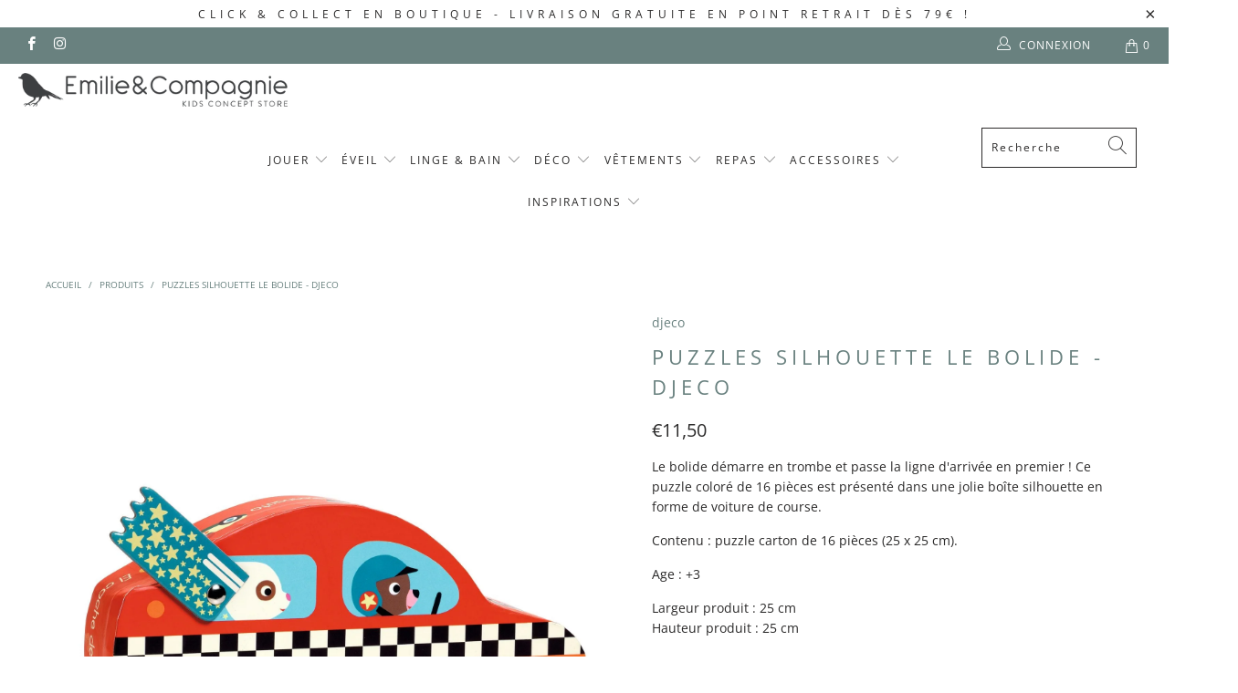

--- FILE ---
content_type: text/html; charset=utf-8
request_url: https://www.emilieetcompagnie.com/products/puzzles-silhouette-le-bolide-djeco
body_size: 31131
content:


 <!DOCTYPE html>
<html lang="fr"> <head> <meta name="description" content="Le bolide démarre en trombe et passe la ligne d'arrivée en premier ! Ce puzzle coloré de 16 pièces est présenté dans une jolie boîte silhouette en forme de voiture de course.Contenu : puzzle carton de 16 pièces (25 x 25 cm).Age : +3Largeur produit : 25 cmHauteur produit : 25 cmLargeur pack : 24 cmHauteur pack : 12 cmProfondeur pack : 6 cm Emilie &amp; Compagnie"> <title>Puzzles silhouette le bolide - DJECO | Emilie &amp; Compagnie</title>



<!-- "snippets/booster-seo.liquid" was not rendered, the associated app was uninstalled --> <meta charset="utf-8"> <meta http-equiv="cleartype" content="on"> <meta name="robots" content="index,follow"> <!-- Mobile Specific Metas --> <meta name="HandheldFriendly" content="True"> <meta name="MobileOptimized" content="320"> <meta name="viewport" content="width=device-width,initial-scale=1"> <meta name="theme-color" content="#ffffff"> <link rel="preconnect dns-prefetch" href="https://fonts.shopifycdn.com" /> <link rel="preconnect dns-prefetch" href="https://cdn.shopify.com" /> <link rel="preconnect dns-prefetch" href="https://v.shopify.com" /> <link rel="preconnect dns-prefetch" href="https://cdn.shopifycloud.com" /> <!-- CSS --> <link rel="stylesheet" href="https://unpkg.com/flickity@2/dist/flickity.min.css"> <!-- JavaScript --> <script src="https://unpkg.com/flickity@2/dist/flickity.pkgd.min.js"></script> <link rel="stylesheet" href="https://cdnjs.cloudflare.com/ajax/libs/fancybox/3.5.6/jquery.fancybox.css"> <!-- Stylesheets for Turbo "5.0.2" --> <link href="//www.emilieetcompagnie.com/cdn/shop/t/2/assets/styles.scss.css?v=180390477908780171691766221384" rel="stylesheet" type="text/css" media="all" /> <link href="//www.emilieetcompagnie.com/cdn/shop/t/2/assets/custom.scss.css?v=110242702072373088581747400547" rel="stylesheet" type="text/css" media="all" /> <script>
      window.lazySizesConfig = window.lazySizesConfig || {};

      lazySizesConfig.expand = 300;
      lazySizesConfig.loadHidden = false;

      /*! lazysizes - v4.1.4 */
      !function(a,b){var c=b(a,a.document);a.lazySizes=c,"object"==typeof module&&module.exports&&(module.exports=c)}(window,function(a,b){"use strict";if(b.getElementsByClassName){var c,d,e=b.documentElement,f=a.Date,g=a.HTMLPictureElement,h="addEventListener",i="getAttribute",j=a[h],k=a.setTimeout,l=a.requestAnimationFrame||k,m=a.requestIdleCallback,n=/^picture$/i,o=["load","error","lazyincluded","_lazyloaded"],p={},q=Array.prototype.forEach,r=function(a,b){return p[b]||(p[b]=new RegExp("(\\s|^)"+b+"(\\s|$)")),p[b].test(a[i]("class")||"")&&p[b]},s=function(a,b){r(a,b)||a.setAttribute("class",(a[i]("class")||"").trim()+" "+b)},t=function(a,b){var c;(c=r(a,b))&&a.setAttribute("class",(a[i]("class")||"").replace(c," "))},u=function(a,b,c){var d=c?h:"removeEventListener";c&&u(a,b),o.forEach(function(c){a[d](c,b)})},v=function(a,d,e,f,g){var h=b.createEvent("Event");return e||(e={}),e.instance=c,h.initEvent(d,!f,!g),h.detail=e,a.dispatchEvent(h),h},w=function(b,c){var e;!g&&(e=a.picturefill||d.pf)?(c&&c.src&&!b[i]("srcset")&&b.setAttribute("srcset",c.src),e({reevaluate:!0,elements:[b]})):c&&c.src&&(b.src=c.src)},x=function(a,b){return(getComputedStyle(a,null)||{})[b]},y=function(a,b,c){for(c=c||a.offsetWidth;c<d.minSize&&b&&!a._lazysizesWidth;)c=b.offsetWidth,b=b.parentNode;return c},z=function(){var a,c,d=[],e=[],f=d,g=function(){var b=f;for(f=d.length?e:d,a=!0,c=!1;b.length;)b.shift()();a=!1},h=function(d,e){a&&!e?d.apply(this,arguments):(f.push(d),c||(c=!0,(b.hidden?k:l)(g)))};return h._lsFlush=g,h}(),A=function(a,b){return b?function(){z(a)}:function(){var b=this,c=arguments;z(function(){a.apply(b,c)})}},B=function(a){var b,c=0,e=d.throttleDelay,g=d.ricTimeout,h=function(){b=!1,c=f.now(),a()},i=m&&g>49?function(){m(h,{timeout:g}),g!==d.ricTimeout&&(g=d.ricTimeout)}:A(function(){k(h)},!0);return function(a){var d;(a=a===!0)&&(g=33),b||(b=!0,d=e-(f.now()-c),0>d&&(d=0),a||9>d?i():k(i,d))}},C=function(a){var b,c,d=99,e=function(){b=null,a()},g=function(){var a=f.now()-c;d>a?k(g,d-a):(m||e)(e)};return function(){c=f.now(),b||(b=k(g,d))}};!function(){var b,c={lazyClass:"lazyload",loadedClass:"lazyloaded",loadingClass:"lazyloading",preloadClass:"lazypreload",errorClass:"lazyerror",autosizesClass:"lazyautosizes",srcAttr:"data-src",srcsetAttr:"data-srcset",sizesAttr:"data-sizes",minSize:40,customMedia:{},init:!0,expFactor:1.5,hFac:.8,loadMode:2,loadHidden:!0,ricTimeout:0,throttleDelay:125};d=a.lazySizesConfig||a.lazysizesConfig||{};for(b in c)b in d||(d[b]=c[b]);a.lazySizesConfig=d,k(function(){d.init&&F()})}();var D=function(){var g,l,m,o,p,y,D,F,G,H,I,J,K,L,M=/^img$/i,N=/^iframe$/i,O="onscroll"in a&&!/(gle|ing)bot/.test(navigator.userAgent),P=0,Q=0,R=0,S=-1,T=function(a){R--,a&&a.target&&u(a.target,T),(!a||0>R||!a.target)&&(R=0)},U=function(a,c){var d,f=a,g="hidden"==x(b.body,"visibility")||"hidden"!=x(a.parentNode,"visibility")&&"hidden"!=x(a,"visibility");for(F-=c,I+=c,G-=c,H+=c;g&&(f=f.offsetParent)&&f!=b.body&&f!=e;)g=(x(f,"opacity")||1)>0,g&&"visible"!=x(f,"overflow")&&(d=f.getBoundingClientRect(),g=H>d.left&&G<d.right&&I>d.top-1&&F<d.bottom+1);return g},V=function(){var a,f,h,j,k,m,n,p,q,r=c.elements;if((o=d.loadMode)&&8>R&&(a=r.length)){f=0,S++,null==K&&("expand"in d||(d.expand=e.clientHeight>500&&e.clientWidth>500?500:370),J=d.expand,K=J*d.expFactor),K>Q&&1>R&&S>2&&o>2&&!b.hidden?(Q=K,S=0):Q=o>1&&S>1&&6>R?J:P;for(;a>f;f++)if(r[f]&&!r[f]._lazyRace)if(O)if((p=r[f][i]("data-expand"))&&(m=1*p)||(m=Q),q!==m&&(y=innerWidth+m*L,D=innerHeight+m,n=-1*m,q=m),h=r[f].getBoundingClientRect(),(I=h.bottom)>=n&&(F=h.top)<=D&&(H=h.right)>=n*L&&(G=h.left)<=y&&(I||H||G||F)&&(d.loadHidden||"hidden"!=x(r[f],"visibility"))&&(l&&3>R&&!p&&(3>o||4>S)||U(r[f],m))){if(ba(r[f]),k=!0,R>9)break}else!k&&l&&!j&&4>R&&4>S&&o>2&&(g[0]||d.preloadAfterLoad)&&(g[0]||!p&&(I||H||G||F||"auto"!=r[f][i](d.sizesAttr)))&&(j=g[0]||r[f]);else ba(r[f]);j&&!k&&ba(j)}},W=B(V),X=function(a){s(a.target,d.loadedClass),t(a.target,d.loadingClass),u(a.target,Z),v(a.target,"lazyloaded")},Y=A(X),Z=function(a){Y({target:a.target})},$=function(a,b){try{a.contentWindow.location.replace(b)}catch(c){a.src=b}},_=function(a){var b,c=a[i](d.srcsetAttr);(b=d.customMedia[a[i]("data-media")||a[i]("media")])&&a.setAttribute("media",b),c&&a.setAttribute("srcset",c)},aa=A(function(a,b,c,e,f){var g,h,j,l,o,p;(o=v(a,"lazybeforeunveil",b)).defaultPrevented||(e&&(c?s(a,d.autosizesClass):a.setAttribute("sizes",e)),h=a[i](d.srcsetAttr),g=a[i](d.srcAttr),f&&(j=a.parentNode,l=j&&n.test(j.nodeName||"")),p=b.firesLoad||"src"in a&&(h||g||l),o={target:a},p&&(u(a,T,!0),clearTimeout(m),m=k(T,2500),s(a,d.loadingClass),u(a,Z,!0)),l&&q.call(j.getElementsByTagName("source"),_),h?a.setAttribute("srcset",h):g&&!l&&(N.test(a.nodeName)?$(a,g):a.src=g),f&&(h||l)&&w(a,{src:g})),a._lazyRace&&delete a._lazyRace,t(a,d.lazyClass),z(function(){(!p||a.complete&&a.naturalWidth>1)&&(p?T(o):R--,X(o))},!0)}),ba=function(a){var b,c=M.test(a.nodeName),e=c&&(a[i](d.sizesAttr)||a[i]("sizes")),f="auto"==e;(!f&&l||!c||!a[i]("src")&&!a.srcset||a.complete||r(a,d.errorClass)||!r(a,d.lazyClass))&&(b=v(a,"lazyunveilread").detail,f&&E.updateElem(a,!0,a.offsetWidth),a._lazyRace=!0,R++,aa(a,b,f,e,c))},ca=function(){if(!l){if(f.now()-p<999)return void k(ca,999);var a=C(function(){d.loadMode=3,W()});l=!0,d.loadMode=3,W(),j("scroll",function(){3==d.loadMode&&(d.loadMode=2),a()},!0)}};return{_:function(){p=f.now(),c.elements=b.getElementsByClassName(d.lazyClass),g=b.getElementsByClassName(d.lazyClass+" "+d.preloadClass),L=d.hFac,j("scroll",W,!0),j("resize",W,!0),a.MutationObserver?new MutationObserver(W).observe(e,{childList:!0,subtree:!0,attributes:!0}):(e[h]("DOMNodeInserted",W,!0),e[h]("DOMAttrModified",W,!0),setInterval(W,999)),j("hashchange",W,!0),["focus","mouseover","click","load","transitionend","animationend","webkitAnimationEnd"].forEach(function(a){b[h](a,W,!0)}),/d$|^c/.test(b.readyState)?ca():(j("load",ca),b[h]("DOMContentLoaded",W),k(ca,2e4)),c.elements.length?(V(),z._lsFlush()):W()},checkElems:W,unveil:ba}}(),E=function(){var a,c=A(function(a,b,c,d){var e,f,g;if(a._lazysizesWidth=d,d+="px",a.setAttribute("sizes",d),n.test(b.nodeName||""))for(e=b.getElementsByTagName("source"),f=0,g=e.length;g>f;f++)e[f].setAttribute("sizes",d);c.detail.dataAttr||w(a,c.detail)}),e=function(a,b,d){var e,f=a.parentNode;f&&(d=y(a,f,d),e=v(a,"lazybeforesizes",{width:d,dataAttr:!!b}),e.defaultPrevented||(d=e.detail.width,d&&d!==a._lazysizesWidth&&c(a,f,e,d)))},f=function(){var b,c=a.length;if(c)for(b=0;c>b;b++)e(a[b])},g=C(f);return{_:function(){a=b.getElementsByClassName(d.autosizesClass),j("resize",g)},checkElems:g,updateElem:e}}(),F=function(){F.i||(F.i=!0,E._(),D._())};return c={cfg:d,autoSizer:E,loader:D,init:F,uP:w,aC:s,rC:t,hC:r,fire:v,gW:y,rAF:z}}});

      /*! lazysizes - v4.1.4 */
      !function(a,b){var c=function(){b(a.lazySizes),a.removeEventListener("lazyunveilread",c,!0)};b=b.bind(null,a,a.document),"object"==typeof module&&module.exports?b(require("lazysizes")):a.lazySizes?c():a.addEventListener("lazyunveilread",c,!0)}(window,function(a,b,c){"use strict";function d(){this.ratioElems=b.getElementsByClassName("lazyaspectratio"),this._setupEvents(),this.processImages()}if(a.addEventListener){var e,f,g,h=Array.prototype.forEach,i=/^picture$/i,j="data-aspectratio",k="img["+j+"]",l=function(b){return a.matchMedia?(l=function(a){return!a||(matchMedia(a)||{}).matches})(b):a.Modernizr&&Modernizr.mq?!b||Modernizr.mq(b):!b},m=c.aC,n=c.rC,o=c.cfg;d.prototype={_setupEvents:function(){var a=this,c=function(b){b.naturalWidth<36?a.addAspectRatio(b,!0):a.removeAspectRatio(b,!0)},d=function(){a.processImages()};b.addEventListener("load",function(a){a.target.getAttribute&&a.target.getAttribute(j)&&c(a.target)},!0),addEventListener("resize",function(){var b,d=function(){h.call(a.ratioElems,c)};return function(){clearTimeout(b),b=setTimeout(d,99)}}()),b.addEventListener("DOMContentLoaded",d),addEventListener("load",d)},processImages:function(a){var c,d;a||(a=b),c="length"in a&&!a.nodeName?a:a.querySelectorAll(k);for(d=0;d<c.length;d++)c[d].naturalWidth>36?this.removeAspectRatio(c[d]):this.addAspectRatio(c[d])},getSelectedRatio:function(a){var b,c,d,e,f,g=a.parentNode;if(g&&i.test(g.nodeName||""))for(d=g.getElementsByTagName("source"),b=0,c=d.length;c>b;b++)if(e=d[b].getAttribute("data-media")||d[b].getAttribute("media"),o.customMedia[e]&&(e=o.customMedia[e]),l(e)){f=d[b].getAttribute(j);break}return f||a.getAttribute(j)||""},parseRatio:function(){var a=/^\s*([+\d\.]+)(\s*[\/x]\s*([+\d\.]+))?\s*$/,b={};return function(c){var d;return!b[c]&&(d=c.match(a))&&(d[3]?b[c]=d[1]/d[3]:b[c]=1*d[1]),b[c]}}(),addAspectRatio:function(b,c){var d,e=b.offsetWidth,f=b.offsetHeight;return c||m(b,"lazyaspectratio"),36>e&&0>=f?void((e||f&&a.console)&&console.log("Define width or height of image, so we can calculate the other dimension")):(d=this.getSelectedRatio(b),d=this.parseRatio(d),void(d&&(e?b.style.height=e/d+"px":b.style.width=f*d+"px")))},removeAspectRatio:function(a){n(a,"lazyaspectratio"),a.style.height="",a.style.width="",a.removeAttribute(j)}},f=function(){g=a.jQuery||a.Zepto||a.shoestring||a.$,g&&g.fn&&!g.fn.imageRatio&&g.fn.filter&&g.fn.add&&g.fn.find?g.fn.imageRatio=function(){return e.processImages(this.find(k).add(this.filter(k))),this}:g=!1},f(),setTimeout(f),e=new d,a.imageRatio=e,"object"==typeof module&&module.exports?module.exports=e:"function"==typeof define&&define.amd&&define(e)}});

        /*! lazysizes - v4.1.5 */
        !function(a,b){var c=function(){b(a.lazySizes),a.removeEventListener("lazyunveilread",c,!0)};b=b.bind(null,a,a.document),"object"==typeof module&&module.exports?b(require("lazysizes")):a.lazySizes?c():a.addEventListener("lazyunveilread",c,!0)}(window,function(a,b,c){"use strict";if(a.addEventListener){var d=/\s+/g,e=/\s*\|\s+|\s+\|\s*/g,f=/^(.+?)(?:\s+\[\s*(.+?)\s*\])(?:\s+\[\s*(.+?)\s*\])?$/,g=/^\s*\(*\s*type\s*:\s*(.+?)\s*\)*\s*$/,h=/\(|\)|'/,i={contain:1,cover:1},j=function(a){var b=c.gW(a,a.parentNode);return(!a._lazysizesWidth||b>a._lazysizesWidth)&&(a._lazysizesWidth=b),a._lazysizesWidth},k=function(a){var b;return b=(getComputedStyle(a)||{getPropertyValue:function(){}}).getPropertyValue("background-size"),!i[b]&&i[a.style.backgroundSize]&&(b=a.style.backgroundSize),b},l=function(a,b){if(b){var c=b.match(g);c&&c[1]?a.setAttribute("type",c[1]):a.setAttribute("media",lazySizesConfig.customMedia[b]||b)}},m=function(a,c,g){var h=b.createElement("picture"),i=c.getAttribute(lazySizesConfig.sizesAttr),j=c.getAttribute("data-ratio"),k=c.getAttribute("data-optimumx");c._lazybgset&&c._lazybgset.parentNode==c&&c.removeChild(c._lazybgset),Object.defineProperty(g,"_lazybgset",{value:c,writable:!0}),Object.defineProperty(c,"_lazybgset",{value:h,writable:!0}),a=a.replace(d," ").split(e),h.style.display="none",g.className=lazySizesConfig.lazyClass,1!=a.length||i||(i="auto"),a.forEach(function(a){var c,d=b.createElement("source");i&&"auto"!=i&&d.setAttribute("sizes",i),(c=a.match(f))?(d.setAttribute(lazySizesConfig.srcsetAttr,c[1]),l(d,c[2]),l(d,c[3])):d.setAttribute(lazySizesConfig.srcsetAttr,a),h.appendChild(d)}),i&&(g.setAttribute(lazySizesConfig.sizesAttr,i),c.removeAttribute(lazySizesConfig.sizesAttr),c.removeAttribute("sizes")),k&&g.setAttribute("data-optimumx",k),j&&g.setAttribute("data-ratio",j),h.appendChild(g),c.appendChild(h)},n=function(a){if(a.target._lazybgset){var b=a.target,d=b._lazybgset,e=b.currentSrc||b.src;if(e){var f=c.fire(d,"bgsetproxy",{src:e,useSrc:h.test(e)?JSON.stringify(e):e});f.defaultPrevented||(d.style.backgroundImage="url("+f.detail.useSrc+")")}b._lazybgsetLoading&&(c.fire(d,"_lazyloaded",{},!1,!0),delete b._lazybgsetLoading)}};addEventListener("lazybeforeunveil",function(a){var d,e,f;!a.defaultPrevented&&(d=a.target.getAttribute("data-bgset"))&&(f=a.target,e=b.createElement("img"),e.alt="",e._lazybgsetLoading=!0,a.detail.firesLoad=!0,m(d,f,e),setTimeout(function(){c.loader.unveil(e),c.rAF(function(){c.fire(e,"_lazyloaded",{},!0,!0),e.complete&&n({target:e})})}))}),b.addEventListener("load",n,!0),a.addEventListener("lazybeforesizes",function(a){if(a.detail.instance==c&&a.target._lazybgset&&a.detail.dataAttr){var b=a.target._lazybgset,d=k(b);i[d]&&(a.target._lazysizesParentFit=d,c.rAF(function(){a.target.setAttribute("data-parent-fit",d),a.target._lazysizesParentFit&&delete a.target._lazysizesParentFit}))}},!0),b.documentElement.addEventListener("lazybeforesizes",function(a){!a.defaultPrevented&&a.target._lazybgset&&a.detail.instance==c&&(a.detail.width=j(a.target._lazybgset))})}});</script> <script>
      
Shopify = window.Shopify || {};Shopify.theme_settings = {};Shopify.theme_settings.display_tos_checkbox = false;Shopify.theme_settings.go_to_checkout = true;Shopify.theme_settings.cart_action = "ajax";Shopify.theme_settings.collection_swatches = false;Shopify.theme_settings.collection_secondary_image = true;Shopify.theme_settings.show_multiple_currencies = false;Shopify.theme_settings.display_inventory_left = false;Shopify.theme_settings.inventory_threshold = 10;Shopify.theme_settings.limit_quantity = true;Shopify.theme_settings.menu_position = "inline";Shopify.theme_settings.newsletter_popup = false;Shopify.theme_settings.newsletter_popup_days = "2";Shopify.theme_settings.newsletter_popup_mobile = false;Shopify.theme_settings.newsletter_popup_seconds = 2;Shopify.theme_settings.pagination_type = "infinite_scroll";Shopify.theme_settings.search_pagination_type = "infinite_scroll";Shopify.theme_settings.enable_shopify_review_comments = false;Shopify.theme_settings.enable_shopify_collection_badges = false;Shopify.theme_settings.quick_shop_thumbnail_position = "bottom-thumbnails";Shopify.theme_settings.product_form_style = "swatches";Shopify.theme_settings.sale_banner_enabled = true;Shopify.theme_settings.display_savings = false;Shopify.theme_settings.display_sold_out_price = true;Shopify.theme_settings.sold_out_text = "Épuisé";Shopify.theme_settings.free_text = "Gratuit";Shopify.theme_settings.search_option = "products";Shopify.theme_settings.search_items_to_display = 5;Shopify.theme_settings.enable_autocomplete = true;Shopify.theme_settings.page_dots_enabled = true;Shopify.theme_settings.slideshow_arrow_size = "light";Shopify.theme_settings.quick_shop_enabled = false;Shopify.translation =Shopify.translation || {};Shopify.translation.agree_to_terms_warning = "Vous devez accepter les termes et conditions à la caisse.";Shopify.translation.one_item_left = "produit en stock";Shopify.translation.items_left_text = "produits en stock";Shopify.translation.cart_savings_text = "Économisez";Shopify.translation.cart_discount_text = "Remise";Shopify.translation.cart_subtotal_text = "Sous-total";Shopify.translation.cart_remove_text = "Supprimer";Shopify.translation.newsletter_success_text = "Merci de vous être inscrit(e) à notre liste de diffusion !";Shopify.translation.notify_email = "Saisissez votre adresse e-mail...";Shopify.translation.notify_email_value = "Translation missing: fr.contact.fields.email";Shopify.translation.notify_email_send = "Envoyer";Shopify.translation.notify_message_first = "Merci de me contacter lorsque ";Shopify.translation.notify_message_last = " est disponible à nouveau - ";Shopify.translation.notify_success_text = "Merci ! Nous vous contacterons lorsque ce produit sera de nouveau disponible !";Shopify.translation.add_to_cart = "Ajouter au panier";Shopify.translation.coming_soon_text = "À Venir";Shopify.translation.sold_out_text = "Épuisé";Shopify.translation.sale_text = "Promo";Shopify.translation.savings_text = "Économisez";Shopify.translation.free_price_text = "Translation missing: fr.settings.free_price_text";Shopify.translation.from_text = "À partir de";Shopify.translation.new_text = "Nouveauté";Shopify.translation.pre_order_text = "Pré-Commande";Shopify.translation.unavailable_text = "Indisponible";Shopify.translation.all_results = "Tous les résultats";</script> <link rel="shortcut icon" type="image/x-icon" href="//www.emilieetcompagnie.com/cdn/shop/files/favicon-emilie-et-compagnie_180x180.png?v=1613702663"> <link rel="apple-touch-icon" href="//www.emilieetcompagnie.com/cdn/shop/files/favicon-emilie-et-compagnie_180x180.png?v=1613702663"/> <link rel="apple-touch-icon" sizes="57x57" href="//www.emilieetcompagnie.com/cdn/shop/files/favicon-emilie-et-compagnie_57x57.png?v=1613702663"/> <link rel="apple-touch-icon" sizes="60x60" href="//www.emilieetcompagnie.com/cdn/shop/files/favicon-emilie-et-compagnie_60x60.png?v=1613702663"/> <link rel="apple-touch-icon" sizes="72x72" href="//www.emilieetcompagnie.com/cdn/shop/files/favicon-emilie-et-compagnie_72x72.png?v=1613702663"/> <link rel="apple-touch-icon" sizes="76x76" href="//www.emilieetcompagnie.com/cdn/shop/files/favicon-emilie-et-compagnie_76x76.png?v=1613702663"/> <link rel="apple-touch-icon" sizes="114x114" href="//www.emilieetcompagnie.com/cdn/shop/files/favicon-emilie-et-compagnie_114x114.png?v=1613702663"/> <link rel="apple-touch-icon" sizes="180x180" href="//www.emilieetcompagnie.com/cdn/shop/files/favicon-emilie-et-compagnie_180x180.png?v=1613702663"/> <link rel="apple-touch-icon" sizes="228x228" href="//www.emilieetcompagnie.com/cdn/shop/files/favicon-emilie-et-compagnie_228x228.png?v=1613702663"/> <link rel="canonical" href="https://www.emilieetcompagnie.com/products/puzzles-silhouette-le-bolide-djeco" /> <script>window.performance && window.performance.mark && window.performance.mark('shopify.content_for_header.start');</script><meta name="google-site-verification" content="o7FKjfVxW0tELgmjri-FC-Puy9qsY4yCDoPLtSkhl6E">
<meta name="google-site-verification" content="T0JpuOLrg0d8nXJSsLsbi_oU4-sG6C5-B_1Q4c-vVx0">
<meta name="google-site-verification" content="CiJVmy2EiDhS1cSrCT5l0dIxiCgyzrJZkTGsIhTJG7E">
<meta name="facebook-domain-verification" content="fo3gp7i8n1zrjccwmu5z2cujbxpztd">
<meta id="shopify-digital-wallet" name="shopify-digital-wallet" content="/31269519419/digital_wallets/dialog">
<meta name="shopify-checkout-api-token" content="535323ac76a505ec4683cf14723c0004">
<link rel="alternate" type="application/json+oembed" href="https://www.emilieetcompagnie.com/products/puzzles-silhouette-le-bolide-djeco.oembed">
<script async="async" src="/checkouts/internal/preloads.js?locale=fr-FR"></script>
<link rel="preconnect" href="https://shop.app" crossorigin="anonymous">
<script async="async" src="https://shop.app/checkouts/internal/preloads.js?locale=fr-FR&shop_id=31269519419" crossorigin="anonymous"></script>
<script id="apple-pay-shop-capabilities" type="application/json">{"shopId":31269519419,"countryCode":"FR","currencyCode":"EUR","merchantCapabilities":["supports3DS"],"merchantId":"gid:\/\/shopify\/Shop\/31269519419","merchantName":"Emilie \u0026 Compagnie","requiredBillingContactFields":["postalAddress","email","phone"],"requiredShippingContactFields":["postalAddress","email","phone"],"shippingType":"shipping","supportedNetworks":["visa","masterCard","amex","maestro"],"total":{"type":"pending","label":"Emilie \u0026 Compagnie","amount":"1.00"},"shopifyPaymentsEnabled":true,"supportsSubscriptions":true}</script>
<script id="shopify-features" type="application/json">{"accessToken":"535323ac76a505ec4683cf14723c0004","betas":["rich-media-storefront-analytics"],"domain":"www.emilieetcompagnie.com","predictiveSearch":true,"shopId":31269519419,"locale":"fr"}</script>
<script>var Shopify = Shopify || {};
Shopify.shop = "emilieetcompagnie.myshopify.com";
Shopify.locale = "fr";
Shopify.currency = {"active":"EUR","rate":"1.0"};
Shopify.country = "FR";
Shopify.theme = {"name":"Turbo-5-0-2-lobstter","id":86780117051,"schema_name":"Turbo","schema_version":"5.0.2","theme_store_id":null,"role":"main"};
Shopify.theme.handle = "null";
Shopify.theme.style = {"id":null,"handle":null};
Shopify.cdnHost = "www.emilieetcompagnie.com/cdn";
Shopify.routes = Shopify.routes || {};
Shopify.routes.root = "/";</script>
<script type="module">!function(o){(o.Shopify=o.Shopify||{}).modules=!0}(window);</script>
<script>!function(o){function n(){var o=[];function n(){o.push(Array.prototype.slice.apply(arguments))}return n.q=o,n}var t=o.Shopify=o.Shopify||{};t.loadFeatures=n(),t.autoloadFeatures=n()}(window);</script>
<script>
  window.ShopifyPay = window.ShopifyPay || {};
  window.ShopifyPay.apiHost = "shop.app\/pay";
  window.ShopifyPay.redirectState = null;
</script>
<script id="shop-js-analytics" type="application/json">{"pageType":"product"}</script>
<script defer="defer" async type="module" src="//www.emilieetcompagnie.com/cdn/shopifycloud/shop-js/modules/v2/client.init-shop-cart-sync_XvpUV7qp.fr.esm.js"></script>
<script defer="defer" async type="module" src="//www.emilieetcompagnie.com/cdn/shopifycloud/shop-js/modules/v2/chunk.common_C2xzKNNs.esm.js"></script>
<script type="module">
  await import("//www.emilieetcompagnie.com/cdn/shopifycloud/shop-js/modules/v2/client.init-shop-cart-sync_XvpUV7qp.fr.esm.js");
await import("//www.emilieetcompagnie.com/cdn/shopifycloud/shop-js/modules/v2/chunk.common_C2xzKNNs.esm.js");

  window.Shopify.SignInWithShop?.initShopCartSync?.({"fedCMEnabled":true,"windoidEnabled":true});

</script>
<script>
  window.Shopify = window.Shopify || {};
  if (!window.Shopify.featureAssets) window.Shopify.featureAssets = {};
  window.Shopify.featureAssets['shop-js'] = {"shop-cart-sync":["modules/v2/client.shop-cart-sync_C66VAAYi.fr.esm.js","modules/v2/chunk.common_C2xzKNNs.esm.js"],"init-fed-cm":["modules/v2/client.init-fed-cm_By4eIqYa.fr.esm.js","modules/v2/chunk.common_C2xzKNNs.esm.js"],"shop-button":["modules/v2/client.shop-button_Bz0N9rYp.fr.esm.js","modules/v2/chunk.common_C2xzKNNs.esm.js"],"shop-cash-offers":["modules/v2/client.shop-cash-offers_B90ok608.fr.esm.js","modules/v2/chunk.common_C2xzKNNs.esm.js","modules/v2/chunk.modal_7MqWQJ87.esm.js"],"init-windoid":["modules/v2/client.init-windoid_CdJe_Ee3.fr.esm.js","modules/v2/chunk.common_C2xzKNNs.esm.js"],"shop-toast-manager":["modules/v2/client.shop-toast-manager_kCJHoUCw.fr.esm.js","modules/v2/chunk.common_C2xzKNNs.esm.js"],"init-shop-email-lookup-coordinator":["modules/v2/client.init-shop-email-lookup-coordinator_BPuRLqHy.fr.esm.js","modules/v2/chunk.common_C2xzKNNs.esm.js"],"init-shop-cart-sync":["modules/v2/client.init-shop-cart-sync_XvpUV7qp.fr.esm.js","modules/v2/chunk.common_C2xzKNNs.esm.js"],"avatar":["modules/v2/client.avatar_BTnouDA3.fr.esm.js"],"pay-button":["modules/v2/client.pay-button_CmFhG2BZ.fr.esm.js","modules/v2/chunk.common_C2xzKNNs.esm.js"],"init-customer-accounts":["modules/v2/client.init-customer-accounts_C5-IhKGM.fr.esm.js","modules/v2/client.shop-login-button_DrlPOW6Z.fr.esm.js","modules/v2/chunk.common_C2xzKNNs.esm.js","modules/v2/chunk.modal_7MqWQJ87.esm.js"],"init-shop-for-new-customer-accounts":["modules/v2/client.init-shop-for-new-customer-accounts_Cv1WqR1n.fr.esm.js","modules/v2/client.shop-login-button_DrlPOW6Z.fr.esm.js","modules/v2/chunk.common_C2xzKNNs.esm.js","modules/v2/chunk.modal_7MqWQJ87.esm.js"],"shop-login-button":["modules/v2/client.shop-login-button_DrlPOW6Z.fr.esm.js","modules/v2/chunk.common_C2xzKNNs.esm.js","modules/v2/chunk.modal_7MqWQJ87.esm.js"],"init-customer-accounts-sign-up":["modules/v2/client.init-customer-accounts-sign-up_Dqgdz3C3.fr.esm.js","modules/v2/client.shop-login-button_DrlPOW6Z.fr.esm.js","modules/v2/chunk.common_C2xzKNNs.esm.js","modules/v2/chunk.modal_7MqWQJ87.esm.js"],"shop-follow-button":["modules/v2/client.shop-follow-button_D7RRykwK.fr.esm.js","modules/v2/chunk.common_C2xzKNNs.esm.js","modules/v2/chunk.modal_7MqWQJ87.esm.js"],"checkout-modal":["modules/v2/client.checkout-modal_NILs_SXn.fr.esm.js","modules/v2/chunk.common_C2xzKNNs.esm.js","modules/v2/chunk.modal_7MqWQJ87.esm.js"],"lead-capture":["modules/v2/client.lead-capture_CSmE_fhP.fr.esm.js","modules/v2/chunk.common_C2xzKNNs.esm.js","modules/v2/chunk.modal_7MqWQJ87.esm.js"],"shop-login":["modules/v2/client.shop-login_CKcjyRl_.fr.esm.js","modules/v2/chunk.common_C2xzKNNs.esm.js","modules/v2/chunk.modal_7MqWQJ87.esm.js"],"payment-terms":["modules/v2/client.payment-terms_eoGasybT.fr.esm.js","modules/v2/chunk.common_C2xzKNNs.esm.js","modules/v2/chunk.modal_7MqWQJ87.esm.js"]};
</script>
<script>(function() {
  var isLoaded = false;
  function asyncLoad() {
    if (isLoaded) return;
    isLoaded = true;
    var urls = ["https:\/\/shy.elfsight.com\/p\/platform.js?shop=emilieetcompagnie.myshopify.com","https:\/\/gift-reggie.eshopadmin.com\/static\/js\/agglomeration.js?shop=emilieetcompagnie.myshopify.com","https:\/\/d18eg7dreypte5.cloudfront.net\/browse-abandonment\/smsbump_timer.js?shop=emilieetcompagnie.myshopify.com","https:\/\/d1564fddzjmdj5.cloudfront.net\/initializercolissimo.js?app_name=happycolissimo\u0026cloud=d1564fddzjmdj5.cloudfront.net\u0026shop=emilieetcompagnie.myshopify.com"];
    for (var i = 0; i <urls.length; i++) {
      var s = document.createElement('script');
      s.type = 'text/javascript';
      s.async = true;
      s.src = urls[i];
      var x = document.getElementsByTagName('script')[0];
      x.parentNode.insertBefore(s, x);
    }
  };
  if(window.attachEvent) {
    window.attachEvent('onload', asyncLoad);
  } else {
    window.addEventListener('load', asyncLoad, false);
  }
})();</script>
<script id="__st">var __st={"a":31269519419,"offset":3600,"reqid":"9df276b3-9706-4f0f-ba83-15a19193645a-1768607566","pageurl":"www.emilieetcompagnie.com\/products\/puzzles-silhouette-le-bolide-djeco","u":"b41108018171","p":"product","rtyp":"product","rid":7607039099115};</script>
<script>window.ShopifyPaypalV4VisibilityTracking = true;</script>
<script id="captcha-bootstrap">!function(){'use strict';const t='contact',e='account',n='new_comment',o=[[t,t],['blogs',n],['comments',n],[t,'customer']],c=[[e,'customer_login'],[e,'guest_login'],[e,'recover_customer_password'],[e,'create_customer']],r=t=>t.map((([t,e])=>`form[action*='/${t}']:not([data-nocaptcha='true']) input[name='form_type'][value='${e}']`)).join(','),a=t=>()=>t?[...document.querySelectorAll(t)].map((t=>t.form)):[];function s(){const t=[...o],e=r(t);return a(e)}const i='password',u='form_key',d=['recaptcha-v3-token','g-recaptcha-response','h-captcha-response',i],f=()=>{try{return window.sessionStorage}catch{return}},m='__shopify_v',_=t=>t.elements[u];function p(t,e,n=!1){try{const o=window.sessionStorage,c=JSON.parse(o.getItem(e)),{data:r}=function(t){const{data:e,action:n}=t;return t[m]||n?{data:e,action:n}:{data:t,action:n}}(c);for(const[e,n]of Object.entries(r))t.elements[e]&&(t.elements[e].value=n);n&&o.removeItem(e)}catch(o){console.error('form repopulation failed',{error:o})}}const l='form_type',E='cptcha';function T(t){t.dataset[E]=!0}const w=window,h=w.document,L='Shopify',v='ce_forms',y='captcha';let A=!1;((t,e)=>{const n=(g='f06e6c50-85a8-45c8-87d0-21a2b65856fe',I='https://cdn.shopify.com/shopifycloud/storefront-forms-hcaptcha/ce_storefront_forms_captcha_hcaptcha.v1.5.2.iife.js',D={infoText:'Protégé par hCaptcha',privacyText:'Confidentialité',termsText:'Conditions'},(t,e,n)=>{const o=w[L][v],c=o.bindForm;if(c)return c(t,g,e,D).then(n);var r;o.q.push([[t,g,e,D],n]),r=I,A||(h.body.append(Object.assign(h.createElement('script'),{id:'captcha-provider',async:!0,src:r})),A=!0)});var g,I,D;w[L]=w[L]||{},w[L][v]=w[L][v]||{},w[L][v].q=[],w[L][y]=w[L][y]||{},w[L][y].protect=function(t,e){n(t,void 0,e),T(t)},Object.freeze(w[L][y]),function(t,e,n,w,h,L){const[v,y,A,g]=function(t,e,n){const i=e?o:[],u=t?c:[],d=[...i,...u],f=r(d),m=r(i),_=r(d.filter((([t,e])=>n.includes(e))));return[a(f),a(m),a(_),s()]}(w,h,L),I=t=>{const e=t.target;return e instanceof HTMLFormElement?e:e&&e.form},D=t=>v().includes(t);t.addEventListener('submit',(t=>{const e=I(t);if(!e)return;const n=D(e)&&!e.dataset.hcaptchaBound&&!e.dataset.recaptchaBound,o=_(e),c=g().includes(e)&&(!o||!o.value);(n||c)&&t.preventDefault(),c&&!n&&(function(t){try{if(!f())return;!function(t){const e=f();if(!e)return;const n=_(t);if(!n)return;const o=n.value;o&&e.removeItem(o)}(t);const e=Array.from(Array(32),(()=>Math.random().toString(36)[2])).join('');!function(t,e){_(t)||t.append(Object.assign(document.createElement('input'),{type:'hidden',name:u})),t.elements[u].value=e}(t,e),function(t,e){const n=f();if(!n)return;const o=[...t.querySelectorAll(`input[type='${i}']`)].map((({name:t})=>t)),c=[...d,...o],r={};for(const[a,s]of new FormData(t).entries())c.includes(a)||(r[a]=s);n.setItem(e,JSON.stringify({[m]:1,action:t.action,data:r}))}(t,e)}catch(e){console.error('failed to persist form',e)}}(e),e.submit())}));const S=(t,e)=>{t&&!t.dataset[E]&&(n(t,e.some((e=>e===t))),T(t))};for(const o of['focusin','change'])t.addEventListener(o,(t=>{const e=I(t);D(e)&&S(e,y())}));const B=e.get('form_key'),M=e.get(l),P=B&&M;t.addEventListener('DOMContentLoaded',(()=>{const t=y();if(P)for(const e of t)e.elements[l].value===M&&p(e,B);[...new Set([...A(),...v().filter((t=>'true'===t.dataset.shopifyCaptcha))])].forEach((e=>S(e,t)))}))}(h,new URLSearchParams(w.location.search),n,t,e,['guest_login'])})(!0,!0)}();</script>
<script integrity="sha256-4kQ18oKyAcykRKYeNunJcIwy7WH5gtpwJnB7kiuLZ1E=" data-source-attribution="shopify.loadfeatures" defer="defer" src="//www.emilieetcompagnie.com/cdn/shopifycloud/storefront/assets/storefront/load_feature-a0a9edcb.js" crossorigin="anonymous"></script>
<script crossorigin="anonymous" defer="defer" src="//www.emilieetcompagnie.com/cdn/shopifycloud/storefront/assets/shopify_pay/storefront-65b4c6d7.js?v=20250812"></script>
<script data-source-attribution="shopify.dynamic_checkout.dynamic.init">var Shopify=Shopify||{};Shopify.PaymentButton=Shopify.PaymentButton||{isStorefrontPortableWallets:!0,init:function(){window.Shopify.PaymentButton.init=function(){};var t=document.createElement("script");t.src="https://www.emilieetcompagnie.com/cdn/shopifycloud/portable-wallets/latest/portable-wallets.fr.js",t.type="module",document.head.appendChild(t)}};
</script>
<script data-source-attribution="shopify.dynamic_checkout.buyer_consent">
  function portableWalletsHideBuyerConsent(e){var t=document.getElementById("shopify-buyer-consent"),n=document.getElementById("shopify-subscription-policy-button");t&&n&&(t.classList.add("hidden"),t.setAttribute("aria-hidden","true"),n.removeEventListener("click",e))}function portableWalletsShowBuyerConsent(e){var t=document.getElementById("shopify-buyer-consent"),n=document.getElementById("shopify-subscription-policy-button");t&&n&&(t.classList.remove("hidden"),t.removeAttribute("aria-hidden"),n.addEventListener("click",e))}window.Shopify?.PaymentButton&&(window.Shopify.PaymentButton.hideBuyerConsent=portableWalletsHideBuyerConsent,window.Shopify.PaymentButton.showBuyerConsent=portableWalletsShowBuyerConsent);
</script>
<script data-source-attribution="shopify.dynamic_checkout.cart.bootstrap">document.addEventListener("DOMContentLoaded",(function(){function t(){return document.querySelector("shopify-accelerated-checkout-cart, shopify-accelerated-checkout")}if(t())Shopify.PaymentButton.init();else{new MutationObserver((function(e,n){t()&&(Shopify.PaymentButton.init(),n.disconnect())})).observe(document.body,{childList:!0,subtree:!0})}}));
</script>
<script id='scb4127' type='text/javascript' async='' src='https://www.emilieetcompagnie.com/cdn/shopifycloud/privacy-banner/storefront-banner.js'></script><link id="shopify-accelerated-checkout-styles" rel="stylesheet" media="screen" href="https://www.emilieetcompagnie.com/cdn/shopifycloud/portable-wallets/latest/accelerated-checkout-backwards-compat.css" crossorigin="anonymous">
<style id="shopify-accelerated-checkout-cart">
        #shopify-buyer-consent {
  margin-top: 1em;
  display: inline-block;
  width: 100%;
}

#shopify-buyer-consent.hidden {
  display: none;
}

#shopify-subscription-policy-button {
  background: none;
  border: none;
  padding: 0;
  text-decoration: underline;
  font-size: inherit;
  cursor: pointer;
}

#shopify-subscription-policy-button::before {
  box-shadow: none;
}

      </style>

<script>window.performance && window.performance.mark && window.performance.mark('shopify.content_for_header.end');</script>

    

<meta name="author" content="Emilie &amp; Compagnie">
<meta property="og:url" content="https://www.emilieetcompagnie.com/products/puzzles-silhouette-le-bolide-djeco">
<meta property="og:site_name" content="Emilie &amp; Compagnie"> <meta property="og:type" content="product"> <meta property="og:title" content="Puzzles silhouette le bolide - DJECO"> <meta property="og:image" content="https://www.emilieetcompagnie.com/cdn/shop/products/puzzles-silhouette-le-bolide-djeco-eveil-jeux-emilieetcompagnie-758203_600x.jpg?v=1647282365"> <meta property="og:image:secure_url" content="https://www.emilieetcompagnie.com/cdn/shop/products/puzzles-silhouette-le-bolide-djeco-eveil-jeux-emilieetcompagnie-758203_600x.jpg?v=1647282365"> <meta property="og:image:width" content="1700"> <meta property="og:image:height" content="1700"> <meta property="og:image" content="https://www.emilieetcompagnie.com/cdn/shop/products/puzzles-silhouette-le-bolide-djeco-eveil-jeux-emilieetcompagnie-181281_600x.jpg?v=1647282418"> <meta property="og:image:secure_url" content="https://www.emilieetcompagnie.com/cdn/shop/products/puzzles-silhouette-le-bolide-djeco-eveil-jeux-emilieetcompagnie-181281_600x.jpg?v=1647282418"> <meta property="og:image:width" content="1700"> <meta property="og:image:height" content="1700"> <meta property="product:price:amount" content="11,50"> <meta property="product:price:currency" content="EUR"> <meta property="og:description" content="Le bolide démarre en trombe et passe la ligne d&#39;arrivée en premier ! Ce puzzle coloré de 16 pièces est présenté dans une jolie boîte silhouette en forme de voiture de course. Contenu : puzzle carton de 16 pièces (25 x 25 cm). Age : +3 Largeur produit : 25 cmHauteur produit : 25 cm Largeur pack : 24 cmHauteur pack : 12 ">




<meta name="twitter:card" content="summary"> <meta name="twitter:title" content="Puzzles silhouette le bolide - DJECO"> <meta name="twitter:description" content="Le bolide démarre en trombe et passe la ligne d&#39;arrivée en premier ! Ce puzzle coloré de 16 pièces est présenté dans une jolie boîte silhouette en forme de voiture de course.
Contenu : puzzle carton de 16 pièces (25 x 25 cm).
Age : +3
Largeur produit : 25 cmHauteur produit : 25 cm
Largeur pack : 24 cmHauteur pack : 12 cmProfondeur pack : 6 cm"> <meta name="twitter:image" content="https://www.emilieetcompagnie.com/cdn/shop/products/puzzles-silhouette-le-bolide-djeco-eveil-jeux-emilieetcompagnie-758203_240x.jpg?v=1647282365"> <meta name="twitter:image:width" content="240"> <meta name="twitter:image:height" content="240"> <meta name="twitter:image:alt" content="Puzzles silhouette le bolide - DJECO DJ07273 3070900072732"> <!-- Balisage JSON-LD généré par l'outil d'aide au balisage de données structurées de Google -->
<script type="application/ld+json">
{
  "@context": "http://schema.org",
  "@type": "LocalBusiness",
  "name": "EMILIE ET COMPAGNIE",
  "image": "https://www.emilieetcompagnie.com/cdn/shop/files/logo_emilie_et_cie_zonder_achtergrond_410x.png?v=1613714821",
  "telephone": "04 42 92 69 63",
  "address": {
    "@type": "PostalAddress",
    "streetAddress": "9 rue Paul Bert",
    "addressLocality": "Aix en Provence",
    "addressCountry": "France",
    "postalCode": "13100"
  }
}
</script><link href="https://monorail-edge.shopifysvc.com" rel="dns-prefetch">
<script>(function(){if ("sendBeacon" in navigator && "performance" in window) {try {var session_token_from_headers = performance.getEntriesByType('navigation')[0].serverTiming.find(x => x.name == '_s').description;} catch {var session_token_from_headers = undefined;}var session_cookie_matches = document.cookie.match(/_shopify_s=([^;]*)/);var session_token_from_cookie = session_cookie_matches && session_cookie_matches.length === 2 ? session_cookie_matches[1] : "";var session_token = session_token_from_headers || session_token_from_cookie || "";function handle_abandonment_event(e) {var entries = performance.getEntries().filter(function(entry) {return /monorail-edge.shopifysvc.com/.test(entry.name);});if (!window.abandonment_tracked && entries.length === 0) {window.abandonment_tracked = true;var currentMs = Date.now();var navigation_start = performance.timing.navigationStart;var payload = {shop_id: 31269519419,url: window.location.href,navigation_start,duration: currentMs - navigation_start,session_token,page_type: "product"};window.navigator.sendBeacon("https://monorail-edge.shopifysvc.com/v1/produce", JSON.stringify({schema_id: "online_store_buyer_site_abandonment/1.1",payload: payload,metadata: {event_created_at_ms: currentMs,event_sent_at_ms: currentMs}}));}}window.addEventListener('pagehide', handle_abandonment_event);}}());</script>
<script id="web-pixels-manager-setup">(function e(e,d,r,n,o){if(void 0===o&&(o={}),!Boolean(null===(a=null===(i=window.Shopify)||void 0===i?void 0:i.analytics)||void 0===a?void 0:a.replayQueue)){var i,a;window.Shopify=window.Shopify||{};var t=window.Shopify;t.analytics=t.analytics||{};var s=t.analytics;s.replayQueue=[],s.publish=function(e,d,r){return s.replayQueue.push([e,d,r]),!0};try{self.performance.mark("wpm:start")}catch(e){}var l=function(){var e={modern:/Edge?\/(1{2}[4-9]|1[2-9]\d|[2-9]\d{2}|\d{4,})\.\d+(\.\d+|)|Firefox\/(1{2}[4-9]|1[2-9]\d|[2-9]\d{2}|\d{4,})\.\d+(\.\d+|)|Chrom(ium|e)\/(9{2}|\d{3,})\.\d+(\.\d+|)|(Maci|X1{2}).+ Version\/(15\.\d+|(1[6-9]|[2-9]\d|\d{3,})\.\d+)([,.]\d+|)( \(\w+\)|)( Mobile\/\w+|) Safari\/|Chrome.+OPR\/(9{2}|\d{3,})\.\d+\.\d+|(CPU[ +]OS|iPhone[ +]OS|CPU[ +]iPhone|CPU IPhone OS|CPU iPad OS)[ +]+(15[._]\d+|(1[6-9]|[2-9]\d|\d{3,})[._]\d+)([._]\d+|)|Android:?[ /-](13[3-9]|1[4-9]\d|[2-9]\d{2}|\d{4,})(\.\d+|)(\.\d+|)|Android.+Firefox\/(13[5-9]|1[4-9]\d|[2-9]\d{2}|\d{4,})\.\d+(\.\d+|)|Android.+Chrom(ium|e)\/(13[3-9]|1[4-9]\d|[2-9]\d{2}|\d{4,})\.\d+(\.\d+|)|SamsungBrowser\/([2-9]\d|\d{3,})\.\d+/,legacy:/Edge?\/(1[6-9]|[2-9]\d|\d{3,})\.\d+(\.\d+|)|Firefox\/(5[4-9]|[6-9]\d|\d{3,})\.\d+(\.\d+|)|Chrom(ium|e)\/(5[1-9]|[6-9]\d|\d{3,})\.\d+(\.\d+|)([\d.]+$|.*Safari\/(?![\d.]+ Edge\/[\d.]+$))|(Maci|X1{2}).+ Version\/(10\.\d+|(1[1-9]|[2-9]\d|\d{3,})\.\d+)([,.]\d+|)( \(\w+\)|)( Mobile\/\w+|) Safari\/|Chrome.+OPR\/(3[89]|[4-9]\d|\d{3,})\.\d+\.\d+|(CPU[ +]OS|iPhone[ +]OS|CPU[ +]iPhone|CPU IPhone OS|CPU iPad OS)[ +]+(10[._]\d+|(1[1-9]|[2-9]\d|\d{3,})[._]\d+)([._]\d+|)|Android:?[ /-](13[3-9]|1[4-9]\d|[2-9]\d{2}|\d{4,})(\.\d+|)(\.\d+|)|Mobile Safari.+OPR\/([89]\d|\d{3,})\.\d+\.\d+|Android.+Firefox\/(13[5-9]|1[4-9]\d|[2-9]\d{2}|\d{4,})\.\d+(\.\d+|)|Android.+Chrom(ium|e)\/(13[3-9]|1[4-9]\d|[2-9]\d{2}|\d{4,})\.\d+(\.\d+|)|Android.+(UC? ?Browser|UCWEB|U3)[ /]?(15\.([5-9]|\d{2,})|(1[6-9]|[2-9]\d|\d{3,})\.\d+)\.\d+|SamsungBrowser\/(5\.\d+|([6-9]|\d{2,})\.\d+)|Android.+MQ{2}Browser\/(14(\.(9|\d{2,})|)|(1[5-9]|[2-9]\d|\d{3,})(\.\d+|))(\.\d+|)|K[Aa][Ii]OS\/(3\.\d+|([4-9]|\d{2,})\.\d+)(\.\d+|)/},d=e.modern,r=e.legacy,n=navigator.userAgent;return n.match(d)?"modern":n.match(r)?"legacy":"unknown"}(),u="modern"===l?"modern":"legacy",c=(null!=n?n:{modern:"",legacy:""})[u],f=function(e){return[e.baseUrl,"/wpm","/b",e.hashVersion,"modern"===e.buildTarget?"m":"l",".js"].join("")}({baseUrl:d,hashVersion:r,buildTarget:u}),m=function(e){var d=e.version,r=e.bundleTarget,n=e.surface,o=e.pageUrl,i=e.monorailEndpoint;return{emit:function(e){var a=e.status,t=e.errorMsg,s=(new Date).getTime(),l=JSON.stringify({metadata:{event_sent_at_ms:s},events:[{schema_id:"web_pixels_manager_load/3.1",payload:{version:d,bundle_target:r,page_url:o,status:a,surface:n,error_msg:t},metadata:{event_created_at_ms:s}}]});if(!i)return console&&console.warn&&console.warn("[Web Pixels Manager] No Monorail endpoint provided, skipping logging."),!1;try{return self.navigator.sendBeacon.bind(self.navigator)(i,l)}catch(e){}var u=new XMLHttpRequest;try{return u.open("POST",i,!0),u.setRequestHeader("Content-Type","text/plain"),u.send(l),!0}catch(e){return console&&console.warn&&console.warn("[Web Pixels Manager] Got an unhandled error while logging to Monorail."),!1}}}}({version:r,bundleTarget:l,surface:e.surface,pageUrl:self.location.href,monorailEndpoint:e.monorailEndpoint});try{o.browserTarget=l,function(e){var d=e.src,r=e.async,n=void 0===r||r,o=e.onload,i=e.onerror,a=e.sri,t=e.scriptDataAttributes,s=void 0===t?{}:t,l=document.createElement("script"),u=document.querySelector("head"),c=document.querySelector("body");if(l.async=n,l.src=d,a&&(l.integrity=a,l.crossOrigin="anonymous"),s)for(var f in s)if(Object.prototype.hasOwnProperty.call(s,f))try{l.dataset[f]=s[f]}catch(e){}if(o&&l.addEventListener("load",o),i&&l.addEventListener("error",i),u)u.appendChild(l);else{if(!c)throw new Error("Did not find a head or body element to append the script");c.appendChild(l)}}({src:f,async:!0,onload:function(){if(!function(){var e,d;return Boolean(null===(d=null===(e=window.Shopify)||void 0===e?void 0:e.analytics)||void 0===d?void 0:d.initialized)}()){var d=window.webPixelsManager.init(e)||void 0;if(d){var r=window.Shopify.analytics;r.replayQueue.forEach((function(e){var r=e[0],n=e[1],o=e[2];d.publishCustomEvent(r,n,o)})),r.replayQueue=[],r.publish=d.publishCustomEvent,r.visitor=d.visitor,r.initialized=!0}}},onerror:function(){return m.emit({status:"failed",errorMsg:"".concat(f," has failed to load")})},sri:function(e){var d=/^sha384-[A-Za-z0-9+/=]+$/;return"string"==typeof e&&d.test(e)}(c)?c:"",scriptDataAttributes:o}),m.emit({status:"loading"})}catch(e){m.emit({status:"failed",errorMsg:(null==e?void 0:e.message)||"Unknown error"})}}})({shopId: 31269519419,storefrontBaseUrl: "https://www.emilieetcompagnie.com",extensionsBaseUrl: "https://extensions.shopifycdn.com/cdn/shopifycloud/web-pixels-manager",monorailEndpoint: "https://monorail-edge.shopifysvc.com/unstable/produce_batch",surface: "storefront-renderer",enabledBetaFlags: ["2dca8a86"],webPixelsConfigList: [{"id":"1332904262","configuration":"{\"pixelCode\":\"CSSCHQRC77U0SUN7F94G\"}","eventPayloadVersion":"v1","runtimeContext":"STRICT","scriptVersion":"22e92c2ad45662f435e4801458fb78cc","type":"APP","apiClientId":4383523,"privacyPurposes":["ANALYTICS","MARKETING","SALE_OF_DATA"],"dataSharingAdjustments":{"protectedCustomerApprovalScopes":["read_customer_address","read_customer_email","read_customer_name","read_customer_personal_data","read_customer_phone"]}},{"id":"1323532614","configuration":"{\"store\":\"emilieetcompagnie.myshopify.com\"}","eventPayloadVersion":"v1","runtimeContext":"STRICT","scriptVersion":"8450b52b59e80bfb2255f1e069ee1acd","type":"APP","apiClientId":740217,"privacyPurposes":["ANALYTICS","MARKETING","SALE_OF_DATA"],"dataSharingAdjustments":{"protectedCustomerApprovalScopes":["read_customer_address","read_customer_email","read_customer_name","read_customer_personal_data","read_customer_phone"]}},{"id":"1078493510","configuration":"{\"config\":\"{\\\"google_tag_ids\\\":[\\\"AW-328835804\\\",\\\"GT-5M3B7ZN\\\"],\\\"target_country\\\":\\\"FR\\\",\\\"gtag_events\\\":[{\\\"type\\\":\\\"begin_checkout\\\",\\\"action_label\\\":\\\"AW-328835804\\\/ctWwCPnc3d0CENzF5pwB\\\"},{\\\"type\\\":\\\"search\\\",\\\"action_label\\\":\\\"AW-328835804\\\/4ExRCPzc3d0CENzF5pwB\\\"},{\\\"type\\\":\\\"view_item\\\",\\\"action_label\\\":[\\\"AW-328835804\\\/4Qr5CPPc3d0CENzF5pwB\\\",\\\"MC-MP6ZRXBW00\\\"]},{\\\"type\\\":\\\"purchase\\\",\\\"action_label\\\":[\\\"AW-328835804\\\/BYQYCPDc3d0CENzF5pwB\\\",\\\"MC-MP6ZRXBW00\\\"]},{\\\"type\\\":\\\"page_view\\\",\\\"action_label\\\":[\\\"AW-328835804\\\/rtx1CO3c3d0CENzF5pwB\\\",\\\"MC-MP6ZRXBW00\\\"]},{\\\"type\\\":\\\"add_payment_info\\\",\\\"action_label\\\":\\\"AW-328835804\\\/kx1cCP_c3d0CENzF5pwB\\\"},{\\\"type\\\":\\\"add_to_cart\\\",\\\"action_label\\\":\\\"AW-328835804\\\/ohmBCPbc3d0CENzF5pwB\\\"}],\\\"enable_monitoring_mode\\\":false}\"}","eventPayloadVersion":"v1","runtimeContext":"OPEN","scriptVersion":"b2a88bafab3e21179ed38636efcd8a93","type":"APP","apiClientId":1780363,"privacyPurposes":[],"dataSharingAdjustments":{"protectedCustomerApprovalScopes":["read_customer_address","read_customer_email","read_customer_name","read_customer_personal_data","read_customer_phone"]}},{"id":"406552902","configuration":"{\"pixel_id\":\"211160983484955\",\"pixel_type\":\"facebook_pixel\",\"metaapp_system_user_token\":\"-\"}","eventPayloadVersion":"v1","runtimeContext":"OPEN","scriptVersion":"ca16bc87fe92b6042fbaa3acc2fbdaa6","type":"APP","apiClientId":2329312,"privacyPurposes":["ANALYTICS","MARKETING","SALE_OF_DATA"],"dataSharingAdjustments":{"protectedCustomerApprovalScopes":["read_customer_address","read_customer_email","read_customer_name","read_customer_personal_data","read_customer_phone"]}},{"id":"189530438","eventPayloadVersion":"v1","runtimeContext":"LAX","scriptVersion":"1","type":"CUSTOM","privacyPurposes":["ANALYTICS"],"name":"Google Analytics tag (migrated)"},{"id":"shopify-app-pixel","configuration":"{}","eventPayloadVersion":"v1","runtimeContext":"STRICT","scriptVersion":"0450","apiClientId":"shopify-pixel","type":"APP","privacyPurposes":["ANALYTICS","MARKETING"]},{"id":"shopify-custom-pixel","eventPayloadVersion":"v1","runtimeContext":"LAX","scriptVersion":"0450","apiClientId":"shopify-pixel","type":"CUSTOM","privacyPurposes":["ANALYTICS","MARKETING"]}],isMerchantRequest: false,initData: {"shop":{"name":"Emilie \u0026 Compagnie","paymentSettings":{"currencyCode":"EUR"},"myshopifyDomain":"emilieetcompagnie.myshopify.com","countryCode":"FR","storefrontUrl":"https:\/\/www.emilieetcompagnie.com"},"customer":null,"cart":null,"checkout":null,"productVariants":[{"price":{"amount":11.5,"currencyCode":"EUR"},"product":{"title":"Puzzles silhouette le bolide - DJECO","vendor":"djeco","id":"7607039099115","untranslatedTitle":"Puzzles silhouette le bolide - DJECO","url":"\/products\/puzzles-silhouette-le-bolide-djeco","type":"EVEIL \u0026 JEUX"},"id":"42558531469547","image":{"src":"\/\/www.emilieetcompagnie.com\/cdn\/shop\/products\/puzzles-silhouette-le-bolide-djeco-eveil-jeux-emilieetcompagnie-758203.jpg?v=1647282365"},"sku":"DJ07273","title":"Default Title","untranslatedTitle":"Default Title"}],"purchasingCompany":null},},"https://www.emilieetcompagnie.com/cdn","fcfee988w5aeb613cpc8e4bc33m6693e112",{"modern":"","legacy":""},{"shopId":"31269519419","storefrontBaseUrl":"https:\/\/www.emilieetcompagnie.com","extensionBaseUrl":"https:\/\/extensions.shopifycdn.com\/cdn\/shopifycloud\/web-pixels-manager","surface":"storefront-renderer","enabledBetaFlags":"[\"2dca8a86\"]","isMerchantRequest":"false","hashVersion":"fcfee988w5aeb613cpc8e4bc33m6693e112","publish":"custom","events":"[[\"page_viewed\",{}],[\"product_viewed\",{\"productVariant\":{\"price\":{\"amount\":11.5,\"currencyCode\":\"EUR\"},\"product\":{\"title\":\"Puzzles silhouette le bolide - DJECO\",\"vendor\":\"djeco\",\"id\":\"7607039099115\",\"untranslatedTitle\":\"Puzzles silhouette le bolide - DJECO\",\"url\":\"\/products\/puzzles-silhouette-le-bolide-djeco\",\"type\":\"EVEIL \u0026 JEUX\"},\"id\":\"42558531469547\",\"image\":{\"src\":\"\/\/www.emilieetcompagnie.com\/cdn\/shop\/products\/puzzles-silhouette-le-bolide-djeco-eveil-jeux-emilieetcompagnie-758203.jpg?v=1647282365\"},\"sku\":\"DJ07273\",\"title\":\"Default Title\",\"untranslatedTitle\":\"Default Title\"}}]]"});</script><script>
  window.ShopifyAnalytics = window.ShopifyAnalytics || {};
  window.ShopifyAnalytics.meta = window.ShopifyAnalytics.meta || {};
  window.ShopifyAnalytics.meta.currency = 'EUR';
  var meta = {"product":{"id":7607039099115,"gid":"gid:\/\/shopify\/Product\/7607039099115","vendor":"djeco","type":"EVEIL \u0026 JEUX","handle":"puzzles-silhouette-le-bolide-djeco","variants":[{"id":42558531469547,"price":1150,"name":"Puzzles silhouette le bolide - DJECO","public_title":null,"sku":"DJ07273"}],"remote":false},"page":{"pageType":"product","resourceType":"product","resourceId":7607039099115,"requestId":"9df276b3-9706-4f0f-ba83-15a19193645a-1768607566"}};
  for (var attr in meta) {
    window.ShopifyAnalytics.meta[attr] = meta[attr];
  }
</script>
<script class="analytics">
  (function () {
    var customDocumentWrite = function(content) {
      var jquery = null;

      if (window.jQuery) {
        jquery = window.jQuery;
      } else if (window.Checkout && window.Checkout.$) {
        jquery = window.Checkout.$;
      }

      if (jquery) {
        jquery('body').append(content);
      }
    };

    var hasLoggedConversion = function(token) {
      if (token) {
        return document.cookie.indexOf('loggedConversion=' + token) !== -1;
      }
      return false;
    }

    var setCookieIfConversion = function(token) {
      if (token) {
        var twoMonthsFromNow = new Date(Date.now());
        twoMonthsFromNow.setMonth(twoMonthsFromNow.getMonth() + 2);

        document.cookie = 'loggedConversion=' + token + '; expires=' + twoMonthsFromNow;
      }
    }

    var trekkie = window.ShopifyAnalytics.lib = window.trekkie = window.trekkie || [];
    if (trekkie.integrations) {
      return;
    }
    trekkie.methods = [
      'identify',
      'page',
      'ready',
      'track',
      'trackForm',
      'trackLink'
    ];
    trekkie.factory = function(method) {
      return function() {
        var args = Array.prototype.slice.call(arguments);
        args.unshift(method);
        trekkie.push(args);
        return trekkie;
      };
    };
    for (var i = 0; i < trekkie.methods.length; i++) {
      var key = trekkie.methods[i];
      trekkie[key] = trekkie.factory(key);
    }
    trekkie.load = function(config) {
      trekkie.config = config || {};
      trekkie.config.initialDocumentCookie = document.cookie;
      var first = document.getElementsByTagName('script')[0];
      var script = document.createElement('script');
      script.type = 'text/javascript';
      script.onerror = function(e) {
        var scriptFallback = document.createElement('script');
        scriptFallback.type = 'text/javascript';
        scriptFallback.onerror = function(error) {
                var Monorail = {
      produce: function produce(monorailDomain, schemaId, payload) {
        var currentMs = new Date().getTime();
        var event = {
          schema_id: schemaId,
          payload: payload,
          metadata: {
            event_created_at_ms: currentMs,
            event_sent_at_ms: currentMs
          }
        };
        return Monorail.sendRequest("https://" + monorailDomain + "/v1/produce", JSON.stringify(event));
      },
      sendRequest: function sendRequest(endpointUrl, payload) {
        // Try the sendBeacon API
        if (window && window.navigator && typeof window.navigator.sendBeacon === 'function' && typeof window.Blob === 'function' && !Monorail.isIos12()) {
          var blobData = new window.Blob([payload], {
            type: 'text/plain'
          });

          if (window.navigator.sendBeacon(endpointUrl, blobData)) {
            return true;
          } // sendBeacon was not successful

        } // XHR beacon

        var xhr = new XMLHttpRequest();

        try {
          xhr.open('POST', endpointUrl);
          xhr.setRequestHeader('Content-Type', 'text/plain');
          xhr.send(payload);
        } catch (e) {
          console.log(e);
        }

        return false;
      },
      isIos12: function isIos12() {
        return window.navigator.userAgent.lastIndexOf('iPhone; CPU iPhone OS 12_') !== -1 || window.navigator.userAgent.lastIndexOf('iPad; CPU OS 12_') !== -1;
      }
    };
    Monorail.produce('monorail-edge.shopifysvc.com',
      'trekkie_storefront_load_errors/1.1',
      {shop_id: 31269519419,
      theme_id: 86780117051,
      app_name: "storefront",
      context_url: window.location.href,
      source_url: "//www.emilieetcompagnie.com/cdn/s/trekkie.storefront.cd680fe47e6c39ca5d5df5f0a32d569bc48c0f27.min.js"});

        };
        scriptFallback.async = true;
        scriptFallback.src = '//www.emilieetcompagnie.com/cdn/s/trekkie.storefront.cd680fe47e6c39ca5d5df5f0a32d569bc48c0f27.min.js';
        first.parentNode.insertBefore(scriptFallback, first);
      };
      script.async = true;
      script.src = '//www.emilieetcompagnie.com/cdn/s/trekkie.storefront.cd680fe47e6c39ca5d5df5f0a32d569bc48c0f27.min.js';
      first.parentNode.insertBefore(script, first);
    };
    trekkie.load(
      {"Trekkie":{"appName":"storefront","development":false,"defaultAttributes":{"shopId":31269519419,"isMerchantRequest":null,"themeId":86780117051,"themeCityHash":"13699239360633008301","contentLanguage":"fr","currency":"EUR","eventMetadataId":"027d32b3-baa5-428d-a935-5fc3a7162750"},"isServerSideCookieWritingEnabled":true,"monorailRegion":"shop_domain","enabledBetaFlags":["65f19447"]},"Session Attribution":{},"S2S":{"facebookCapiEnabled":false,"source":"trekkie-storefront-renderer","apiClientId":580111}}
    );

    var loaded = false;
    trekkie.ready(function() {
      if (loaded) return;
      loaded = true;

      window.ShopifyAnalytics.lib = window.trekkie;

      var originalDocumentWrite = document.write;
      document.write = customDocumentWrite;
      try { window.ShopifyAnalytics.merchantGoogleAnalytics.call(this); } catch(error) {};
      document.write = originalDocumentWrite;

      window.ShopifyAnalytics.lib.page(null,{"pageType":"product","resourceType":"product","resourceId":7607039099115,"requestId":"9df276b3-9706-4f0f-ba83-15a19193645a-1768607566","shopifyEmitted":true});

      var match = window.location.pathname.match(/checkouts\/(.+)\/(thank_you|post_purchase)/)
      var token = match? match[1]: undefined;
      if (!hasLoggedConversion(token)) {
        setCookieIfConversion(token);
        window.ShopifyAnalytics.lib.track("Viewed Product",{"currency":"EUR","variantId":42558531469547,"productId":7607039099115,"productGid":"gid:\/\/shopify\/Product\/7607039099115","name":"Puzzles silhouette le bolide - DJECO","price":"11.50","sku":"DJ07273","brand":"djeco","variant":null,"category":"EVEIL \u0026 JEUX","nonInteraction":true,"remote":false},undefined,undefined,{"shopifyEmitted":true});
      window.ShopifyAnalytics.lib.track("monorail:\/\/trekkie_storefront_viewed_product\/1.1",{"currency":"EUR","variantId":42558531469547,"productId":7607039099115,"productGid":"gid:\/\/shopify\/Product\/7607039099115","name":"Puzzles silhouette le bolide - DJECO","price":"11.50","sku":"DJ07273","brand":"djeco","variant":null,"category":"EVEIL \u0026 JEUX","nonInteraction":true,"remote":false,"referer":"https:\/\/www.emilieetcompagnie.com\/products\/puzzles-silhouette-le-bolide-djeco"});
      }
    });


        var eventsListenerScript = document.createElement('script');
        eventsListenerScript.async = true;
        eventsListenerScript.src = "//www.emilieetcompagnie.com/cdn/shopifycloud/storefront/assets/shop_events_listener-3da45d37.js";
        document.getElementsByTagName('head')[0].appendChild(eventsListenerScript);

})();</script>
  <script>
  if (!window.ga || (window.ga && typeof window.ga !== 'function')) {
    window.ga = function ga() {
      (window.ga.q = window.ga.q || []).push(arguments);
      if (window.Shopify && window.Shopify.analytics && typeof window.Shopify.analytics.publish === 'function') {
        window.Shopify.analytics.publish("ga_stub_called", {}, {sendTo: "google_osp_migration"});
      }
      console.error("Shopify's Google Analytics stub called with:", Array.from(arguments), "\nSee https://help.shopify.com/manual/promoting-marketing/pixels/pixel-migration#google for more information.");
    };
    if (window.Shopify && window.Shopify.analytics && typeof window.Shopify.analytics.publish === 'function') {
      window.Shopify.analytics.publish("ga_stub_initialized", {}, {sendTo: "google_osp_migration"});
    }
  }
</script>
<script
  defer
  src="https://www.emilieetcompagnie.com/cdn/shopifycloud/perf-kit/shopify-perf-kit-3.0.4.min.js"
  data-application="storefront-renderer"
  data-shop-id="31269519419"
  data-render-region="gcp-us-east1"
  data-page-type="product"
  data-theme-instance-id="86780117051"
  data-theme-name="Turbo"
  data-theme-version="5.0.2"
  data-monorail-region="shop_domain"
  data-resource-timing-sampling-rate="10"
  data-shs="true"
  data-shs-beacon="true"
  data-shs-export-with-fetch="true"
  data-shs-logs-sample-rate="1"
  data-shs-beacon-endpoint="https://www.emilieetcompagnie.com/api/collect"
></script>
</head> <noscript> <style>
      .product_section .product_form,
      .product_gallery {
        opacity: 1;
      }

      .multi_select,
      form .select {
        display: block !important;
      }

      .image-element__wrap {
        display: none;
      }</style></noscript> <body class="product"
    data-money-format="€{{amount_with_comma_separator}}" data-shop-url="https://www.emilieetcompagnie.com"> <!-- "snippets/socialshopwave-helper.liquid" was not rendered, the associated app was uninstalled --> <div id="shopify-section-header" class="shopify-section header-section">



<script type="application/ld+json">
  {
    "@context": "http://schema.org",
    "@type": "Organization",
    "name": "Emilie &amp; Compagnie",
    
      
      "logo": "https://www.emilieetcompagnie.com/cdn/shop/files/logo_emilie_et_cie_zonder_achtergrond_1346x.png?v=1613714821",
    
    "sameAs": [
      "",
      "https://www.facebook.com/emilieetcompagnieaix",
      "",
      "https://www.instagram.com/emilieetcompagnieaix/",
      "",
      "",
      "",
      ""
    ],
    "url": "https://www.emilieetcompagnie.com"
  }
</script>




<header id="header" class="mobile_nav-fixed--true"> <div class="promo_banner"> <div class="promo_banner__content"> <p>CLICK & COLLECT EN BOUTIQUE - LIVRAISON GRATUITE EN POINT RETRAIT DÈS 79€ !</p></div> <div class="promo_banner-close"></div></div> <div class="top_bar clearfix"> <a class="mobile_nav dropdown_link" data-dropdown-rel="menu" data-no-instant="true"> <div> <span></span> <span></span> <span></span> <span></span></div> <span class="menu_title">Menu</span></a> <a href="https://www.emilieetcompagnie.com" title="Emilie &amp; Compagnie" class="mobile_logo logo"> <img src="//www.emilieetcompagnie.com/cdn/shop/files/logo-emilie-et-compagnie_410x.png?v=1613701151" alt="Emilie & Compagnie jouet pour enfant" class="lazyload" /></a> <div class="top_bar--right"> <a href="/search" class="icon-search dropdown_link" title="Recherche" data-dropdown-rel="search"></a> <div class="cart_container"> <a href="/cart" class="icon-bag mini_cart dropdown_link" title="Panier" data-no-instant> <span class="cart_count">0</span></a></div></div></div> <div class="dropdown_container center" data-dropdown="search"> <div class="dropdown"> <form action="/search" class="header_search_form"> <input type="hidden" name="type" value="product" /> <span class="icon-search search-submit"></span> <input type="text" name="q" placeholder="Recherche" autocapitalize="off" autocomplete="off" autocorrect="off" class="search-terms" /></form></div></div> <div class="dropdown_container" data-dropdown="menu"> <div class="dropdown"> <ul class="menu" id="mobile_menu"> <li data-mobile-dropdown-rel="jouer" class="sublink"> <a data-no-instant href="/collections/jouer" class="parent-link--true">
          Jouer <span class="right icon-down-arrow"></span></a> <ul> <li class="sublink"> <a data-no-instant href="/collections/jeux" class="parent-link--true">
                  Jeux <span class="right icon-down-arrow"></span></a> <ul> <li><a href="/collections/jeux-de-cartes">Jeux de Cartes</a></li> <li><a href="/collections/puzzles">Puzzles</a></li> <li><a href="/collections/jeux-de-societe">Jeux de Société</a></li></ul></li> <li><a href="/collections/jouet-pour-bebe">Jeux pour bébé</a></li> <li><a href="/collections/peluches">Peluches</a></li> <li><a href="/collections/jouets-en-bois">Jeux en bois</a></li> <li><a href="/collections/construction-transport">Véhicules & Transports</a></li> <li><a href="/collections/jouet-de-bain">Jeux de bain</a></li> <li class="sublink"> <a data-no-instant href="/collections/jeux-creatifs" class="parent-link--true">
                  Jeux créatifs <span class="right icon-down-arrow"></span></a> <ul> <li><a href="/collections/coloriage">Coloriage</a></li> <li><a href="/collections/autocollants">Autocollants</a></li> <li><a href="/collections/tatouages">Tatouages</a></li> <li><a href="/collections/pate-a-modeler">Pâte à modeler</a></li> <li><a href="/collections/tablettes-a-dessin">Tablettes à dessiner</a></li> <li><a href="/collections/carte-a-gratter">Carte à gratter</a></li> <li><a href="/collections/diy">DIY</a></li></ul></li> <li><a href="/collections/jeux-dimmitation">Jeux d'imitation</a></li> <li><a href="/collections/tuiles-magnetiques">Tuiles Magnétiques</a></li> <li class="sublink"> <a data-no-instant href="/collections/poupees" class="parent-link--true">
                  Poupées & Figurines <span class="right icon-down-arrow"></span></a> <ul> <li><a href="/collections/poupee">Poupées</a></li> <li><a href="/collections/accessoires-poupees">Accessoires</a></li> <li><a href="/collections/figurines">Figurines</a></li></ul></li> <li><a href="/collections/marionnete">Marionnettes</a></li> <li><a href="/collections/animal-sauteur">Animal Sauteur</a></li> <li><a href="/collections/draisienne-trybike-et-porteur">Draisienne, Tricycles, Porteurs & Trottinettes</a></li> <li><a href="/collections/casques">Casques</a></li> <li><a href="/collections/deguisements">Déguisements</a></li> <li><a href="/collections/instrument-de-musique">Instruments de musique</a></li> <li><a href="/collections/balles-ballons">Balles & Ballons</a></li></ul></li> <li data-mobile-dropdown-rel="eveil" class="sublink"> <a data-no-instant href="/collections/eveil" class="parent-link--true">
          Éveil <span class="right icon-down-arrow"></span></a> <ul> <li><a href="/collections/premier-age">1er âge</a></li> <li><a href="/collections/anneau-de-dentition">Anneau de dentition</a></li> <li><a href="/collections/peluches">Peluches</a></li> <li><a href="/collections/tapis-deveil">Tapis d'éveil</a></li> <li><a href="/collections/doudous">Doudous</a></li> <li><a href="/collections/boites-a-musique">Boite à Musique</a></li> <li><a href="/collections/livres">Livres</a></li></ul></li> <li data-mobile-dropdown-rel="linge-bain" class="sublink"> <a data-no-instant href="/collections/linge" class="parent-link--true">
          Linge & Bain <span class="right icon-down-arrow"></span></a> <ul> <li class="sublink"> <a data-no-instant href="/collections/linge-de-nuit" class="parent-link--true">
                  Nuit <span class="right icon-down-arrow"></span></a> <ul> <li><a href="/collections/tours-de-lit"> Tour de lit</a></li> <li><a href="/collections/gigoteuses">Gigoteuse</a></li> <li><a href="/collections/couvertures-lit-bebe">Couvertures</a></li> <li><a href="/collections/draps-housse">Drap Housse</a></li> <li><a href="/collections/ciel-de-lit">Ciel de lit</a></li></ul></li> <li class="sublink"> <a data-no-instant href="/collections/linge-de-bain" class="parent-link--true">
                  Bain <span class="right icon-down-arrow"></span></a> <ul> <li><a href="/collections/cape-de-bain">Cape de Bain</a></li> <li><a href="/collections/trousse-toilette">Trousse de toilette</a></li> <li><a href="/collections/lange">Lange</a></li> <li><a href="/collections/matelas-a-langer">Matelas à langer</a></li> <li><a href="/collections/peignoir">Peignoir</a></li> <li><a href="/collections/jouet-de-bain">Jeux de Bain</a></li></ul></li></ul></li> <li data-mobile-dropdown-rel="deco" class="sublink"> <a data-no-instant href="/collections/deco-chambre-bebe" class="parent-link--true">
          Déco <span class="right icon-down-arrow"></span></a> <ul> <li class="sublink"> <a data-no-instant href="/collections/decoration-murale" class="parent-link--true">
                  Décoration Murale <span class="right icon-down-arrow"></span></a> <ul> <li><a href="/collections/tableaux-et-affiches">Affiches</a></li> <li><a href="/collections/tableau-magnetique">Tableau Magnétique</a></li> <li><a href="/collections/trophee">Trophées</a></li> <li><a href="/collections/patere">Patères</a></li> <li><a href="/collections/guirlandes">Guirlandes</a></li></ul></li> <li><a href="/collections/mobile">Mobiles</a></li> <li class="sublink"> <a data-no-instant href="/collections/rangements" class="parent-link--true">
                  Rangements <span class="right icon-down-arrow"></span></a> <ul> <li><a href="/collections/panier-corbeille-nobodinoz">Paniers & Corbeilles</a></li> <li><a href="/collections/sac-de-rangement-play-go">Sacs de rangement</a></li> <li><a href="/collections/tirelires">Tirelires</a></li> <li><a href="/collections/boite-a-dents">Boite à Dents</a></li> <li><a href="/collections/boite-a-bijoux">Boite à Bijoux</a></li></ul></li> <li><a href="/collections/veilleuses">Veilleuses</a></li> <li><a href="/collections/boule-a-neige">Boules à neige</a></li> <li><a href="/collections/chaises-fauteuils">Chaises & Fauteils</a></li> <li><a href="/collections/tapis-coton">Tapis</a></li></ul></li> <li data-mobile-dropdown-rel="vetements" class="sublink"> <a data-no-instant href="/collections/vetements" class="parent-link--true">
          Vêtements <span class="right icon-down-arrow"></span></a> <ul> <li><a href="/collections/vetements-bebe">Vêtements Bébé</a></li> <li><a href="/collections/peignoir">Sortie de Bain</a></li> <li><a href="/collections/pyjamas">Pyjamas</a></li> <li><a href="/collections/casquette">Casquettes</a></li> <li><a href="/collections/bonnet">Bonnets</a></li> <li><a href="/collections/sandales">Sandales</a></li> <li><a href="/collections/maillot-de-bain">Maillots de Bain</a></li> <li><a href="/collections/kknekki">Elastiques KKNEKKI</a></li> <li><a href="/collections/bijoux">Bijoux, Vernis & Soin</a></li> <li><a href="/collections/accessoires-cheveux">Accessoires Cheveux</a></li></ul></li> <li data-mobile-dropdown-rel="repas" class="sublink"> <a data-no-instant href="/collections/repas" class="parent-link--true">
          Repas <span class="right icon-down-arrow"></span></a> <ul> <li><a href="/collections/couverts">couverts</a></li> <li><a href="/collections/assiettes">assiettes</a></li> <li><a href="/collections/gourdes">gourdes</a></li> <li><a href="/collections/verre-tasses">verres & tasses</a></li> <li><a href="/collections/boite-a-gouter">boite à goûter</a></li> <li><a href="/collections/sac-isotherme">sac isotherme</a></li> <li><a href="/collections/bavoirs-bavette">bavoir</a></li> <li><a href="/collections/grignoteur">grignoteur</a></li></ul></li> <li data-mobile-dropdown-rel="accessoires" class="sublink"> <a data-no-instant href="/collections/accessoires" class="parent-link--true">
          Accessoires <span class="right icon-down-arrow"></span></a> <ul> <li class="sublink"> <a data-no-instant href="/collections/lunettes-de-soleil" class="parent-link--true">
                  Lunettes de Soleil <span class="right icon-down-arrow"></span></a> <ul> <li><a href="/collections/sun-baby-0-12-mois">Sun Baby 0-12 mois (IZIPIZI)</a></li> <li><a href="/collections/sun-kids-12-36-mois">Sun Kids 12-36 mois (IZIPIZI)</a></li> <li><a href="/collections/sun-kids-3-5-ans">Sun Kids+ 3-5 ans (IZIPIZI)</a></li> <li><a href="/collections/sun-junior-5-10-ans">Sun Junior 5-10 ans (IZIPIZI)</a></li></ul></li> <li><a href="/collections/sac-a-dos">sac a dos</a></li> <li><a href="/collections/sucette-bibs">Sucettes & Tétines</a></li> <li><a href="/collections/attache-tetine">Attache Tétine</a></li> <li><a href="/collections/bavoirs-bavette">bavoir</a></li> <li><a href="/collections/sac-de-maternite">Sac de Maternité</a></li> <li><a href="/collections/proteges-carnet-de-sante">Protège carnet de Santé</a></li> <li><a href="/collections/musique">Musique</a></li> <li><a href="/collections/appareil-photo">appareil photo</a></li> <li><a href="/collections/reveil-et-montre">Reveils et Montres</a></li> <li><a href="/collections/valise">Valises</a></li> <li><a href="/collections/poussette">Poussettes</a></li> <li><a href="/collections/lampe-de-poche">Lampe de poche</a></li> <li><a href="/collections/talkie-walkie">Talkie Walkie</a></li> <li><a href="/collections/porte-cles">Portes-Clés</a></li> <li><a href="/collections/parapluie">Parapluie</a></li></ul></li> <li data-mobile-dropdown-rel="inspirations" class="sublink"> <a data-no-instant href="/collections/rentree" class="parent-link--true">
          Inspirations <span class="right icon-down-arrow"></span></a> <ul> <li><a href="/collections/soldes">SOLDES HIVER 2026</a></li> <li class="sublink"> <a data-no-instant href="/collections/rentree" class="parent-link--true">
                  Rentrée <span class="right icon-down-arrow"></span></a> <ul> <li><a href="/collections/sac-a-dos">Sac à Dos</a></li> <li><a href="/collections/trousse">Trousses</a></li></ul></li> <li><a href="/blogs/news">BLOG</a></li> <li><a href="/products/cheque-cadeau">Bons Cadeaux</a></li></ul></li> <li data-no-instant> <a href="https://www.emilieetcompagnie.com/customer_authentication/redirect?locale=fr&amp;region_country=FR" id="customer_login_link">Connexion</a></li></ul></div></div>
</header>




<header class="feature_image "> <div class="header  header-fixed--true header-background--solid"> <div class="promo_banner"> <div class="promo_banner__content"> <p>CLICK & COLLECT EN BOUTIQUE - LIVRAISON GRATUITE EN POINT RETRAIT DÈS 79€ !</p></div> <div class="promo_banner-close"></div></div> <div class="top_bar clearfix"> <ul class="social_icons"> <li><a href="https://www.facebook.com/emilieetcompagnieaix" title="Emilie &amp; Compagnie on Facebook" rel="me" target="_blank" class="icon-facebook"></a></li> <li><a href="https://www.instagram.com/emilieetcompagnieaix/" title="Emilie &amp; Compagnie on Instagram" rel="me" target="_blank" class="icon-instagram"></a></li>
  

  

  

  

  
</ul> <ul class="menu left"></ul> <div class="cart_container"> <a href="/cart" class="icon-bag mini_cart dropdown_link" data-no-instant> <span class="cart_count">0</span></a> <div class="cart_content animated fadeIn"> <div class="js-empty-cart__message "> <p class="empty_cart">Votre panier est vide</p></div> <form action="/checkout" method="post" data-total-discount="0" data-money-format="€{{amount_with_comma_separator}}" data-shop-currency="EUR" data-shop-name="Emilie &amp; Compagnie" class="hidden" data-cart-form="mini-cart"> <a class="cart_content__continue-shopping secondary_button">
                  Poursuivre vos achats→</a> <ul class="cart_items js-cart_items clearfix"></ul> <ul> <li class="cart_discounts js-cart_discounts sale"></li> <li class="cart_subtotal js-cart_subtotal"> <span class="right"> <span class="money">€0,00</span></span> <span>Sous-total</span></li> <li class="cart_savings sale js-cart_savings"></li> <li> <button type="submit" class="action_button add_to_cart"><span class="icon-lock"></span>Paiement</button></li></ul></form></div></div> <ul class="menu right"> <li> <a href="/account" class="icon-user" title="Mon compte "> <span>Connexion</span></a></li></ul></div> <div class="main_nav_wrapper"> <div class="main_nav clearfix menu-position--block logo-align--left search-enabled--true"> <div class="logo  text-align--left"> <a href="https://www.emilieetcompagnie.com" title="Emilie &amp; Compagnie"> <img src="//www.emilieetcompagnie.com/cdn/shop/files/logo_emilie_et_cie_zonder_achtergrond_410x.png?v=1613714821" class="primary_logo lazyload" alt="Emilie & Compagnie jouet pour enfant" /></a></div> <div class="nav"> <ul class="menu center clearfix"> <div class="vertical-menu"> <li class="sublink"><a data-no-instant href="/collections/jouer" class="dropdown_link--vertical " data-dropdown-rel="jouer" data-click-count="0">Jouer <span class="icon-down-arrow"></span></a> <ul class="vertical-menu_submenu"> <li class="sublink"><a data-no-instant href="/collections/jeux" data-click-count="0">Jeux <span class="right icon-down-arrow"></span></a> <ul class="vertical-menu_sub-submenu"> <li><a href="/collections/jeux-de-cartes" >Jeux de Cartes</a></li> <li><a href="/collections/puzzles" >Puzzles</a></li> <li><a href="/collections/jeux-de-societe" >Jeux de Société</a></li></ul></li> <li><a href="/collections/jouet-pour-bebe">Jeux pour bébé</a></li> <li><a href="/collections/peluches">Peluches</a></li> <li><a href="/collections/jouets-en-bois">Jeux en bois</a></li> <li><a href="/collections/construction-transport">Véhicules & Transports</a></li> <li><a href="/collections/jouet-de-bain">Jeux de bain</a></li> <li class="sublink"><a data-no-instant href="/collections/jeux-creatifs" data-click-count="0">Jeux créatifs <span class="right icon-down-arrow"></span></a> <ul class="vertical-menu_sub-submenu"> <li><a href="/collections/coloriage" >Coloriage</a></li> <li><a href="/collections/autocollants" >Autocollants</a></li> <li><a href="/collections/tatouages" >Tatouages</a></li> <li><a href="/collections/pate-a-modeler" >Pâte à modeler</a></li> <li><a href="/collections/tablettes-a-dessin" >Tablettes à dessiner</a></li> <li><a href="/collections/carte-a-gratter" >Carte à gratter</a></li> <li><a href="/collections/diy" >DIY</a></li></ul></li> <li><a href="/collections/jeux-dimmitation">Jeux d'imitation</a></li> <li><a href="/collections/tuiles-magnetiques">Tuiles Magnétiques</a></li> <li class="sublink"><a data-no-instant href="/collections/poupees" data-click-count="0">Poupées & Figurines <span class="right icon-down-arrow"></span></a> <ul class="vertical-menu_sub-submenu"> <li><a href="/collections/poupee" >Poupées</a></li> <li><a href="/collections/accessoires-poupees" >Accessoires</a></li> <li><a href="/collections/figurines" >Figurines</a></li></ul></li> <li><a href="/collections/marionnete">Marionnettes</a></li> <li><a href="/collections/animal-sauteur">Animal Sauteur</a></li> <li><a href="/collections/draisienne-trybike-et-porteur">Draisienne, Tricycles, Porteurs & Trottinettes</a></li> <li><a href="/collections/casques">Casques</a></li> <li><a href="/collections/deguisements">Déguisements</a></li> <li><a href="/collections/instrument-de-musique">Instruments de musique</a></li> <li><a href="/collections/balles-ballons">Balles & Ballons</a></li></ul></li> <li class="sublink"><a data-no-instant href="/collections/eveil" class="dropdown_link--vertical " data-dropdown-rel="eveil" data-click-count="0">Éveil <span class="icon-down-arrow"></span></a> <ul class="vertical-menu_submenu"> <li><a href="/collections/premier-age">1er âge</a></li> <li><a href="/collections/anneau-de-dentition">Anneau de dentition</a></li> <li><a href="/collections/peluches">Peluches</a></li> <li><a href="/collections/tapis-deveil">Tapis d'éveil</a></li> <li><a href="/collections/doudous">Doudous</a></li> <li><a href="/collections/boites-a-musique">Boite à Musique</a></li> <li><a href="/collections/livres">Livres</a></li></ul></li> <li class="sublink"><a data-no-instant href="/collections/linge" class="dropdown_link--vertical " data-dropdown-rel="linge-bain" data-click-count="0">Linge & Bain <span class="icon-down-arrow"></span></a> <ul class="vertical-menu_submenu"> <li class="sublink"><a data-no-instant href="/collections/linge-de-nuit" data-click-count="0">Nuit <span class="right icon-down-arrow"></span></a> <ul class="vertical-menu_sub-submenu"> <li><a href="/collections/tours-de-lit" > Tour de lit</a></li> <li><a href="/collections/gigoteuses" >Gigoteuse</a></li> <li><a href="/collections/couvertures-lit-bebe" >Couvertures</a></li> <li><a href="/collections/draps-housse" >Drap Housse</a></li> <li><a href="/collections/ciel-de-lit" >Ciel de lit</a></li></ul></li> <li class="sublink"><a data-no-instant href="/collections/linge-de-bain" data-click-count="0">Bain <span class="right icon-down-arrow"></span></a> <ul class="vertical-menu_sub-submenu"> <li><a href="/collections/cape-de-bain" >Cape de Bain</a></li> <li><a href="/collections/trousse-toilette" >Trousse de toilette</a></li> <li><a href="/collections/lange" >Lange</a></li> <li><a href="/collections/matelas-a-langer" >Matelas à langer</a></li> <li><a href="/collections/peignoir" >Peignoir</a></li> <li><a href="/collections/jouet-de-bain" >Jeux de Bain</a></li></ul></li></ul></li> <li class="sublink"><a data-no-instant href="/collections/deco-chambre-bebe" class="dropdown_link--vertical " data-dropdown-rel="deco" data-click-count="0">Déco <span class="icon-down-arrow"></span></a> <ul class="vertical-menu_submenu"> <li class="sublink"><a data-no-instant href="/collections/decoration-murale" data-click-count="0">Décoration Murale <span class="right icon-down-arrow"></span></a> <ul class="vertical-menu_sub-submenu"> <li><a href="/collections/tableaux-et-affiches" >Affiches</a></li> <li><a href="/collections/tableau-magnetique" >Tableau Magnétique</a></li> <li><a href="/collections/trophee" >Trophées</a></li> <li><a href="/collections/patere" >Patères</a></li> <li><a href="/collections/guirlandes" >Guirlandes</a></li></ul></li> <li><a href="/collections/mobile">Mobiles</a></li> <li class="sublink"><a data-no-instant href="/collections/rangements" data-click-count="0">Rangements <span class="right icon-down-arrow"></span></a> <ul class="vertical-menu_sub-submenu"> <li><a href="/collections/panier-corbeille-nobodinoz" >Paniers & Corbeilles</a></li> <li><a href="/collections/sac-de-rangement-play-go" >Sacs de rangement</a></li> <li><a href="/collections/tirelires" >Tirelires</a></li> <li><a href="/collections/boite-a-dents" >Boite à Dents</a></li> <li><a href="/collections/boite-a-bijoux" >Boite à Bijoux</a></li></ul></li> <li><a href="/collections/veilleuses">Veilleuses</a></li> <li><a href="/collections/boule-a-neige">Boules à neige</a></li> <li><a href="/collections/chaises-fauteuils">Chaises & Fauteils</a></li> <li><a href="/collections/tapis-coton">Tapis</a></li></ul></li> <li class="sublink"><a data-no-instant href="/collections/vetements" class="dropdown_link--vertical " data-dropdown-rel="vetements" data-click-count="0">Vêtements <span class="icon-down-arrow"></span></a> <ul class="vertical-menu_submenu"> <li><a href="/collections/vetements-bebe">Vêtements Bébé</a></li> <li><a href="/collections/peignoir">Sortie de Bain</a></li> <li><a href="/collections/pyjamas">Pyjamas</a></li> <li><a href="/collections/casquette">Casquettes</a></li> <li><a href="/collections/bonnet">Bonnets</a></li> <li><a href="/collections/sandales">Sandales</a></li> <li><a href="/collections/maillot-de-bain">Maillots de Bain</a></li> <li><a href="/collections/kknekki">Elastiques KKNEKKI</a></li> <li><a href="/collections/bijoux">Bijoux, Vernis & Soin</a></li> <li><a href="/collections/accessoires-cheveux">Accessoires Cheveux</a></li></ul></li> <li class="sublink"><a data-no-instant href="/collections/repas" class="dropdown_link--vertical " data-dropdown-rel="repas" data-click-count="0">Repas <span class="icon-down-arrow"></span></a> <ul class="vertical-menu_submenu"> <li><a href="/collections/couverts">couverts</a></li> <li><a href="/collections/assiettes">assiettes</a></li> <li><a href="/collections/gourdes">gourdes</a></li> <li><a href="/collections/verre-tasses">verres & tasses</a></li> <li><a href="/collections/boite-a-gouter">boite à goûter</a></li> <li><a href="/collections/sac-isotherme">sac isotherme</a></li> <li><a href="/collections/bavoirs-bavette">bavoir</a></li> <li><a href="/collections/grignoteur">grignoteur</a></li></ul></li> <li class="sublink"><a data-no-instant href="/collections/accessoires" class="dropdown_link--vertical " data-dropdown-rel="accessoires" data-click-count="0">Accessoires <span class="icon-down-arrow"></span></a> <ul class="vertical-menu_submenu"> <li class="sublink"><a data-no-instant href="/collections/lunettes-de-soleil" data-click-count="0">Lunettes de Soleil <span class="right icon-down-arrow"></span></a> <ul class="vertical-menu_sub-submenu"> <li><a href="/collections/sun-baby-0-12-mois" >Sun Baby 0-12 mois (IZIPIZI)</a></li> <li><a href="/collections/sun-kids-12-36-mois" >Sun Kids 12-36 mois (IZIPIZI)</a></li> <li><a href="/collections/sun-kids-3-5-ans" >Sun Kids+ 3-5 ans (IZIPIZI)</a></li> <li><a href="/collections/sun-junior-5-10-ans" >Sun Junior 5-10 ans (IZIPIZI)</a></li></ul></li> <li><a href="/collections/sac-a-dos">sac a dos</a></li> <li><a href="/collections/sucette-bibs">Sucettes & Tétines</a></li> <li><a href="/collections/attache-tetine">Attache Tétine</a></li> <li><a href="/collections/bavoirs-bavette">bavoir</a></li> <li><a href="/collections/sac-de-maternite">Sac de Maternité</a></li> <li><a href="/collections/proteges-carnet-de-sante">Protège carnet de Santé</a></li> <li><a href="/collections/musique">Musique</a></li> <li><a href="/collections/appareil-photo">appareil photo</a></li> <li><a href="/collections/reveil-et-montre">Reveils et Montres</a></li> <li><a href="/collections/valise">Valises</a></li> <li><a href="/collections/poussette">Poussettes</a></li> <li><a href="/collections/lampe-de-poche">Lampe de poche</a></li> <li><a href="/collections/talkie-walkie">Talkie Walkie</a></li> <li><a href="/collections/porte-cles">Portes-Clés</a></li> <li><a href="/collections/parapluie">Parapluie</a></li></ul></li> <li class="sublink"><a data-no-instant href="/collections/rentree" class="dropdown_link--vertical " data-dropdown-rel="inspirations" data-click-count="0">Inspirations <span class="icon-down-arrow"></span></a> <ul class="vertical-menu_submenu"> <li><a href="/collections/soldes">SOLDES HIVER 2026</a></li> <li class="sublink"><a data-no-instant href="/collections/rentree" data-click-count="0">Rentrée <span class="right icon-down-arrow"></span></a> <ul class="vertical-menu_sub-submenu"> <li><a href="/collections/sac-a-dos" >Sac à Dos</a></li> <li><a href="/collections/trousse" >Trousses</a></li></ul></li> <li><a href="/blogs/news">BLOG</a></li> <li><a href="/products/cheque-cadeau">Bons Cadeaux</a></li></ul></li>
    
  
</div> <div class="vertical-menu">
  
</div> <div class="search-wrapper"> <li class="search_container" data-autocomplete-true> <form action="/search" class="search_form"> <input type="hidden" name="type" value="product" /> <span class="icon-search search-submit"></span> <input type="text" name="q" placeholder="Recherche" value="" autocapitalize="off" autocomplete="off" autocorrect="off" /></form></li> <li class="search_link"> <a href="/search" class="icon-search dropdown_link" title="Recherche" data-dropdown-rel="search"></a></li></div></ul></div> <div class="dropdown_container center" data-dropdown="search"> <div class="dropdown" data-autocomplete-true> <form action="/search" class="header_search_form"> <input type="hidden" name="type" value="product" /> <span class="icon-search search-submit"></span> <input type="text" name="q" placeholder="Recherche" autocapitalize="off" autocomplete="off" autocorrect="off" class="search-terms" /></form></div></div> <div class="dropdown_container" data-dropdown="jouer"> <div class="dropdown menu"> <div class="dropdown_content "> <div class="dropdown_column"> <ul class="dropdown_title"> <li> <a href="/collections/jeux">Jeux</a></li></ul> <ul> <li> <a href="/collections/jeux-de-cartes">Jeux de Cartes</a></li> <li> <a href="/collections/puzzles">Puzzles</a></li> <li> <a href="/collections/jeux-de-societe">Jeux de Société</a></li></ul></div> <div class="dropdown_column"> <ul class="dropdown_item"> <li> <a href="/collections/jouet-pour-bebe">Jeux pour bébé</a></li></ul></div> <div class="dropdown_column"> <ul class="dropdown_item"> <li> <a href="/collections/peluches">Peluches</a></li></ul></div> <div class="dropdown_column"> <ul class="dropdown_item"> <li> <a href="/collections/jouets-en-bois">Jeux en bois</a></li></ul></div> <div class="dropdown_column"> <ul class="dropdown_item"> <li> <a href="/collections/construction-transport">Véhicules & Transports</a></li></ul></div> <div class="dropdown_row"></div> <div class="dropdown_column"> <ul class="dropdown_item"> <li> <a href="/collections/jouet-de-bain">Jeux de bain</a></li></ul></div> <div class="dropdown_column"> <ul class="dropdown_title"> <li> <a href="/collections/jeux-creatifs">Jeux créatifs</a></li></ul> <ul> <li> <a href="/collections/coloriage">Coloriage</a></li> <li> <a href="/collections/autocollants">Autocollants</a></li> <li> <a href="/collections/tatouages">Tatouages</a></li> <li> <a href="/collections/pate-a-modeler">Pâte à modeler</a></li> <li> <a href="/collections/tablettes-a-dessin">Tablettes à dessiner</a></li> <li> <a href="/collections/carte-a-gratter">Carte à gratter</a></li> <li> <a href="/collections/diy">DIY</a></li></ul></div> <div class="dropdown_column"> <ul class="dropdown_item"> <li> <a href="/collections/jeux-dimmitation">Jeux d'imitation</a></li></ul></div> <div class="dropdown_column"> <ul class="dropdown_item"> <li> <a href="/collections/tuiles-magnetiques">Tuiles Magnétiques</a></li></ul></div> <div class="dropdown_column"> <ul class="dropdown_title"> <li> <a href="/collections/poupees">Poupées & Figurines</a></li></ul> <ul> <li> <a href="/collections/poupee">Poupées</a></li> <li> <a href="/collections/accessoires-poupees">Accessoires</a></li> <li> <a href="/collections/figurines">Figurines</a></li></ul></div> <div class="dropdown_row"></div> <div class="dropdown_column"> <ul class="dropdown_item"> <li> <a href="/collections/marionnete">Marionnettes</a></li></ul></div> <div class="dropdown_column"> <ul class="dropdown_item"> <li> <a href="/collections/animal-sauteur">Animal Sauteur</a></li></ul></div> <div class="dropdown_column"> <ul class="dropdown_item"> <li> <a href="/collections/draisienne-trybike-et-porteur">Draisienne, Tricycles, Porteurs & Trottinettes</a></li></ul></div> <div class="dropdown_column"> <ul class="dropdown_item"> <li> <a href="/collections/casques">Casques</a></li></ul></div> <div class="dropdown_column"> <ul class="dropdown_item"> <li> <a href="/collections/deguisements">Déguisements</a></li></ul></div> <div class="dropdown_row"></div> <div class="dropdown_column"> <ul class="dropdown_item"> <li> <a href="/collections/instrument-de-musique">Instruments de musique</a></li></ul></div> <div class="dropdown_column"> <ul class="dropdown_item"> <li> <a href="/collections/balles-ballons">Balles & Ballons</a></li></ul></div></div></div></div> <div class="dropdown_container" data-dropdown="eveil"> <div class="dropdown menu"> <div class="dropdown_content "> <div class="dropdown_column"> <ul class="dropdown_item"> <li> <a href="/collections/premier-age">1er âge</a></li></ul></div> <div class="dropdown_column"> <ul class="dropdown_item"> <li> <a href="/collections/anneau-de-dentition">Anneau de dentition</a></li></ul></div> <div class="dropdown_column"> <ul class="dropdown_item"> <li> <a href="/collections/peluches">Peluches</a></li></ul></div> <div class="dropdown_column"> <ul class="dropdown_item"> <li> <a href="/collections/tapis-deveil">Tapis d'éveil</a></li></ul></div> <div class="dropdown_column"> <ul class="dropdown_item"> <li> <a href="/collections/doudous">Doudous</a></li></ul></div> <div class="dropdown_row"></div> <div class="dropdown_column"> <ul class="dropdown_item"> <li> <a href="/collections/boites-a-musique">Boite à Musique</a></li></ul></div> <div class="dropdown_column"> <ul class="dropdown_item"> <li> <a href="/collections/livres">Livres</a></li></ul></div></div></div></div> <div class="dropdown_container" data-dropdown="linge-bain"> <div class="dropdown menu"> <div class="dropdown_content dropdown_narrow"> <div class="dropdown_column"> <ul class="dropdown_title"> <li> <a href="/collections/linge-de-nuit">Nuit</a></li></ul> <ul> <li> <a href="/collections/tours-de-lit"> Tour de lit</a></li> <li> <a href="/collections/gigoteuses">Gigoteuse</a></li> <li> <a href="/collections/couvertures-lit-bebe">Couvertures</a></li> <li> <a href="/collections/draps-housse">Drap Housse</a></li> <li> <a href="/collections/ciel-de-lit">Ciel de lit</a></li></ul></div> <div class="dropdown_column"> <ul class="dropdown_title"> <li> <a href="/collections/linge-de-bain">Bain</a></li></ul> <ul> <li> <a href="/collections/cape-de-bain">Cape de Bain</a></li> <li> <a href="/collections/trousse-toilette">Trousse de toilette</a></li> <li> <a href="/collections/lange">Lange</a></li> <li> <a href="/collections/matelas-a-langer">Matelas à langer</a></li> <li> <a href="/collections/peignoir">Peignoir</a></li> <li> <a href="/collections/jouet-de-bain">Jeux de Bain</a></li></ul></div></div></div></div> <div class="dropdown_container" data-dropdown="deco"> <div class="dropdown menu"> <div class="dropdown_content "> <div class="dropdown_column"> <ul class="dropdown_title"> <li> <a href="/collections/decoration-murale">Décoration Murale</a></li></ul> <ul> <li> <a href="/collections/tableaux-et-affiches">Affiches</a></li> <li> <a href="/collections/tableau-magnetique">Tableau Magnétique</a></li> <li> <a href="/collections/trophee">Trophées</a></li> <li> <a href="/collections/patere">Patères</a></li> <li> <a href="/collections/guirlandes">Guirlandes</a></li></ul></div> <div class="dropdown_column"> <ul class="dropdown_item"> <li> <a href="/collections/mobile">Mobiles</a></li></ul></div> <div class="dropdown_column"> <ul class="dropdown_title"> <li> <a href="/collections/rangements">Rangements</a></li></ul> <ul> <li> <a href="/collections/panier-corbeille-nobodinoz">Paniers & Corbeilles</a></li> <li> <a href="/collections/sac-de-rangement-play-go">Sacs de rangement</a></li> <li> <a href="/collections/tirelires">Tirelires</a></li> <li> <a href="/collections/boite-a-dents">Boite à Dents</a></li> <li> <a href="/collections/boite-a-bijoux">Boite à Bijoux</a></li></ul></div> <div class="dropdown_column"> <ul class="dropdown_item"> <li> <a href="/collections/veilleuses">Veilleuses</a></li></ul></div> <div class="dropdown_column"> <ul class="dropdown_item"> <li> <a href="/collections/boule-a-neige">Boules à neige</a></li></ul></div> <div class="dropdown_row"></div> <div class="dropdown_column"> <ul class="dropdown_item"> <li> <a href="/collections/chaises-fauteuils">Chaises & Fauteils</a></li></ul></div> <div class="dropdown_column"> <ul class="dropdown_item"> <li> <a href="/collections/tapis-coton">Tapis</a></li></ul></div></div></div></div> <div class="dropdown_container" data-dropdown="vetements"> <div class="dropdown menu"> <div class="dropdown_content "> <div class="dropdown_column"> <ul class="dropdown_item"> <li> <a href="/collections/vetements-bebe">Vêtements Bébé</a></li></ul></div> <div class="dropdown_column"> <ul class="dropdown_item"> <li> <a href="/collections/peignoir">Sortie de Bain</a></li></ul></div> <div class="dropdown_column"> <ul class="dropdown_item"> <li> <a href="/collections/pyjamas">Pyjamas</a></li></ul></div> <div class="dropdown_column"> <ul class="dropdown_item"> <li> <a href="/collections/casquette">Casquettes</a></li></ul></div> <div class="dropdown_column"> <ul class="dropdown_item"> <li> <a href="/collections/bonnet">Bonnets</a></li></ul></div> <div class="dropdown_row"></div> <div class="dropdown_column"> <ul class="dropdown_item"> <li> <a href="/collections/sandales">Sandales</a></li></ul></div> <div class="dropdown_column"> <ul class="dropdown_item"> <li> <a href="/collections/maillot-de-bain">Maillots de Bain</a></li></ul></div> <div class="dropdown_column"> <ul class="dropdown_item"> <li> <a href="/collections/kknekki">Elastiques KKNEKKI</a></li></ul></div> <div class="dropdown_column"> <ul class="dropdown_item"> <li> <a href="/collections/bijoux">Bijoux, Vernis & Soin</a></li></ul></div> <div class="dropdown_column"> <ul class="dropdown_item"> <li> <a href="/collections/accessoires-cheveux">Accessoires Cheveux</a></li></ul></div> <div class="dropdown_row"></div></div></div></div> <div class="dropdown_container" data-dropdown="repas"> <div class="dropdown menu"> <div class="dropdown_content "> <div class="dropdown_column"> <ul class="dropdown_item"> <li> <a href="/collections/couverts">couverts</a></li></ul></div> <div class="dropdown_column"> <ul class="dropdown_item"> <li> <a href="/collections/assiettes">assiettes</a></li></ul></div> <div class="dropdown_column"> <ul class="dropdown_item"> <li> <a href="/collections/gourdes">gourdes</a></li></ul></div> <div class="dropdown_column"> <ul class="dropdown_item"> <li> <a href="/collections/verre-tasses">verres & tasses</a></li></ul></div> <div class="dropdown_column"> <ul class="dropdown_item"> <li> <a href="/collections/boite-a-gouter">boite à goûter</a></li></ul></div> <div class="dropdown_row"></div> <div class="dropdown_column"> <ul class="dropdown_item"> <li> <a href="/collections/sac-isotherme">sac isotherme</a></li></ul></div> <div class="dropdown_column"> <ul class="dropdown_item"> <li> <a href="/collections/bavoirs-bavette">bavoir</a></li></ul></div> <div class="dropdown_column"> <ul class="dropdown_item"> <li> <a href="/collections/grignoteur">grignoteur</a></li></ul></div></div></div></div> <div class="dropdown_container" data-dropdown="accessoires"> <div class="dropdown menu"> <div class="dropdown_content "> <div class="dropdown_column"> <ul class="dropdown_title"> <li> <a href="/collections/lunettes-de-soleil">Lunettes de Soleil</a></li></ul> <ul> <li> <a href="/collections/sun-baby-0-12-mois">Sun Baby 0-12 mois (IZIPIZI)</a></li> <li> <a href="/collections/sun-kids-12-36-mois">Sun Kids 12-36 mois (IZIPIZI)</a></li> <li> <a href="/collections/sun-kids-3-5-ans">Sun Kids+ 3-5 ans (IZIPIZI)</a></li> <li> <a href="/collections/sun-junior-5-10-ans">Sun Junior 5-10 ans (IZIPIZI)</a></li></ul></div> <div class="dropdown_column"> <ul class="dropdown_item"> <li> <a href="/collections/sac-a-dos">sac a dos</a></li></ul></div> <div class="dropdown_column"> <ul class="dropdown_item"> <li> <a href="/collections/sucette-bibs">Sucettes & Tétines</a></li></ul></div> <div class="dropdown_column"> <ul class="dropdown_item"> <li> <a href="/collections/attache-tetine">Attache Tétine</a></li></ul></div> <div class="dropdown_column"> <ul class="dropdown_item"> <li> <a href="/collections/bavoirs-bavette">bavoir</a></li></ul></div> <div class="dropdown_row"></div> <div class="dropdown_column"> <ul class="dropdown_item"> <li> <a href="/collections/sac-de-maternite">Sac de Maternité</a></li></ul></div> <div class="dropdown_column"> <ul class="dropdown_item"> <li> <a href="/collections/proteges-carnet-de-sante">Protège carnet de Santé</a></li></ul></div> <div class="dropdown_column"> <ul class="dropdown_item"> <li> <a href="/collections/musique">Musique</a></li></ul></div> <div class="dropdown_column"> <ul class="dropdown_item"> <li> <a href="/collections/appareil-photo">appareil photo</a></li></ul></div> <div class="dropdown_column"> <ul class="dropdown_item"> <li> <a href="/collections/reveil-et-montre">Reveils et Montres</a></li></ul></div> <div class="dropdown_row"></div> <div class="dropdown_column"> <ul class="dropdown_item"> <li> <a href="/collections/valise">Valises</a></li></ul></div> <div class="dropdown_column"> <ul class="dropdown_item"> <li> <a href="/collections/poussette">Poussettes</a></li></ul></div> <div class="dropdown_column"> <ul class="dropdown_item"> <li> <a href="/collections/lampe-de-poche">Lampe de poche</a></li></ul></div> <div class="dropdown_column"> <ul class="dropdown_item"> <li> <a href="/collections/talkie-walkie">Talkie Walkie</a></li></ul></div> <div class="dropdown_column"> <ul class="dropdown_item"> <li> <a href="/collections/porte-cles">Portes-Clés</a></li></ul></div> <div class="dropdown_row"></div> <div class="dropdown_column"> <ul class="dropdown_item"> <li> <a href="/collections/parapluie">Parapluie</a></li></ul></div></div></div></div> <div class="dropdown_container" data-dropdown="inspirations"> <div class="dropdown menu"> <div class="dropdown_content "> <div class="dropdown_column"> <ul class="dropdown_item"> <li> <a href="/collections/soldes">SOLDES HIVER 2026</a></li></ul></div> <div class="dropdown_column"> <ul class="dropdown_title"> <li> <a href="/collections/rentree">Rentrée</a></li></ul> <ul> <li> <a href="/collections/sac-a-dos">Sac à Dos</a></li> <li> <a href="/collections/trousse">Trousses</a></li></ul></div> <div class="dropdown_column"> <ul class="dropdown_item"> <li> <a href="/blogs/news">BLOG</a></li></ul></div> <div class="dropdown_column"> <ul class="dropdown_item"> <li> <a href="/products/cheque-cadeau">Bons Cadeaux</a></li></ul></div></div></div></div></div></div></div>
</header>

<style>
  .main_nav div.logo a {
    padding-top: 10px;
    padding-bottom: 10px;
  }

  div.logo img {
    max-width: 295px;
  }

  .nav {
    
      width: 100%;
      clear: both;
    
  }

  
    .nav ul.menu {
      padding-top: 26px;
      padding-bottom: 26px;
    }

    .sticky_nav ul.menu, .sticky_nav .mini_cart {
      padding-top: 13px;
      padding-bottom: 13px;
    }
  

  

  
    body {
      overscroll-behavior-y: none;
    }
  

</style>


</div> <div class="mega-menu-container"></div>

    

      

<div id="shopify-section-product-template" class="shopify-section product-template">

<a name="pagecontent" id="pagecontent"></a>

<div class="container main content product-name--puzzles-silhouette-le-bolide-djeco"> <div class="sixteen columns"> <div class="clearfix breadcrumb-collection"> <script type="application/ld+json">
  {
    "@context": "https://schema.org",
    "@type": "BreadcrumbList",
    "itemListElement": [
      {
        "@type": "ListItem",
        "position": 1,
        "item": {
          "@id": "https://www.emilieetcompagnie.com",
          "name": "Accueil"
        }
      },
      {
        "@type": "ListItem",
        "position": 2,
        "item": {
          
            "@id": "/collections/all",
            "name": "Produits"
          
        }
      },
      {
        "@type": "ListItem",
        "position": 3,
        "item": {
          "@id": "/products/puzzles-silhouette-le-bolide-djeco",
          "name": "Puzzles silhouette le bolide - DJECO"
        }
      }
    ]
  }
</script>

<div class="breadcrumb_text"> <a href="https://www.emilieetcompagnie.com" title="Emilie &amp; Compagnie" class="breadcrumb_link"> <span>Accueil</span></a> <span class="breadcrumb-divider">/</span> <a href="/collections/all" title="Produits" class="breadcrumb_link"> <span>Produits</span></a> <span class="breadcrumb-divider">/</span> <a href="/products/puzzles-silhouette-le-bolide-djeco" class="breadcrumb_link"> <span>Puzzles silhouette le bolide - DJECO</span></a>
</div></div></div> <div class="product clearfix"> <div class="sixteen columns product__container"> <div  class="product-7607039099115"
          data-free-text="Gratuit"
          > <div class="section product_section clearfix js-product_section " data-rv-handle="puzzles-silhouette-le-bolide-djeco"> <div class="nine columns medium-down--one-whole alpha">
          
  
  

<div class="gallery-wrap js-product-page-gallery clearfix
            gallery-arrows--true
             bottom-slider 
            "> <div class="product_gallery js-product-gallery product-7607039099115-gallery
               multi-image 
              
              transparentBackground--false
              slideshow_animation--slide
              popup-enabled--true"
      data-zoom="false"
      data-autoplay="false"> <div class="gallery-cell" data-thumb="" data-title="Puzzles silhouette le bolide - DJECO DJ07273 3070900072732" data-image-height="1700px//www.emilieetcompagnie.com/cdn/shop/products/puzzles-silhouette-le-bolide-djeco-eveil-jeux-emilieetcompagnie-758203_5000x.jpg?v=1647282365" data-image-width="1700px"> <a  href="//www.emilieetcompagnie.com/cdn/shop/products/puzzles-silhouette-le-bolide-djeco-eveil-jeux-emilieetcompagnie-758203_2000x.jpg?v=1647282365"
                  class="lightbox"
                  data-fancybox="7607039099115"
                  rel="product-lightbox"> <div class="image__container" style="max-width: 1700px"> <img  src="//www.emilieetcompagnie.com/cdn/shop/products/puzzles-silhouette-le-bolide-djeco-eveil-jeux-emilieetcompagnie-758203_100x.jpg?v=1647282365"
                      alt="Puzzles silhouette le bolide - DJECO DJ07273 3070900072732"
                      class=" lazyload blur-up"
                      data-index="0"
                      data-image-id="36878766735595"
                      data-sizes="100vw"
                      data-aspectratio="1700px//www.emilieetcompagnie.com/cdn/shop/products/puzzles-silhouette-le-bolide-djeco-eveil-jeux-emilieetcompagnie-758203_5000x.jpg?v=1647282365/1700px"
                      data-src="//www.emilieetcompagnie.com/cdn/shop/products/puzzles-silhouette-le-bolide-djeco-eveil-jeux-emilieetcompagnie-758203_2000x.jpg?v=1647282365"
                      srcset=" //www.emilieetcompagnie.com/cdn/shop/products/puzzles-silhouette-le-bolide-djeco-eveil-jeux-emilieetcompagnie-758203_200x.jpg?v=1647282365 200w,
                                    //www.emilieetcompagnie.com/cdn/shop/products/puzzles-silhouette-le-bolide-djeco-eveil-jeux-emilieetcompagnie-758203_400x.jpg?v=1647282365 400w,
                                    //www.emilieetcompagnie.com/cdn/shop/products/puzzles-silhouette-le-bolide-djeco-eveil-jeux-emilieetcompagnie-758203_600x.jpg?v=1647282365 600w,
                                    //www.emilieetcompagnie.com/cdn/shop/products/puzzles-silhouette-le-bolide-djeco-eveil-jeux-emilieetcompagnie-758203_800x.jpg?v=1647282365 800w,
                                    //www.emilieetcompagnie.com/cdn/shop/products/puzzles-silhouette-le-bolide-djeco-eveil-jeux-emilieetcompagnie-758203_1200x.jpg?v=1647282365 1200w,
                                    //www.emilieetcompagnie.com/cdn/shop/products/puzzles-silhouette-le-bolide-djeco-eveil-jeux-emilieetcompagnie-758203_2000x.jpg?v=1647282365 2000w"
                       /></div></a></div> <div class="gallery-cell" data-thumb="" data-title="Puzzles silhouette le bolide - DJECO DJ07273 3070900072732" data-image-height="1700px//www.emilieetcompagnie.com/cdn/shop/products/puzzles-silhouette-le-bolide-djeco-eveil-jeux-emilieetcompagnie-181281_5000x.jpg?v=1647282418" data-image-width="1700px"> <a  href="//www.emilieetcompagnie.com/cdn/shop/products/puzzles-silhouette-le-bolide-djeco-eveil-jeux-emilieetcompagnie-181281_2000x.jpg?v=1647282418"
                  class="lightbox"
                  data-fancybox="7607039099115"
                  rel="product-lightbox"> <div class="image__container" style="max-width: 1700px"> <img  src="//www.emilieetcompagnie.com/cdn/shop/products/puzzles-silhouette-le-bolide-djeco-eveil-jeux-emilieetcompagnie-181281_100x.jpg?v=1647282418"
                      alt="Puzzles silhouette le bolide - DJECO DJ07273 3070900072732"
                      class=" lazyload blur-up"
                      data-index="1"
                      data-image-id="36878769914091"
                      data-sizes="100vw"
                      data-aspectratio="1700px//www.emilieetcompagnie.com/cdn/shop/products/puzzles-silhouette-le-bolide-djeco-eveil-jeux-emilieetcompagnie-181281_5000x.jpg?v=1647282418
    
  /1700px"
                      data-src="//www.emilieetcompagnie.com/cdn/shop/products/puzzles-silhouette-le-bolide-djeco-eveil-jeux-emilieetcompagnie-181281_2000x.jpg?v=1647282418"
                      srcset=" //www.emilieetcompagnie.com/cdn/shop/products/puzzles-silhouette-le-bolide-djeco-eveil-jeux-emilieetcompagnie-181281_200x.jpg?v=1647282418 200w,
                                    //www.emilieetcompagnie.com/cdn/shop/products/puzzles-silhouette-le-bolide-djeco-eveil-jeux-emilieetcompagnie-181281_400x.jpg?v=1647282418 400w,
                                    //www.emilieetcompagnie.com/cdn/shop/products/puzzles-silhouette-le-bolide-djeco-eveil-jeux-emilieetcompagnie-181281_600x.jpg?v=1647282418 600w,
                                    //www.emilieetcompagnie.com/cdn/shop/products/puzzles-silhouette-le-bolide-djeco-eveil-jeux-emilieetcompagnie-181281_800x.jpg?v=1647282418 800w,
                                    //www.emilieetcompagnie.com/cdn/shop/products/puzzles-silhouette-le-bolide-djeco-eveil-jeux-emilieetcompagnie-181281_1200x.jpg?v=1647282418 1200w,
                                    //www.emilieetcompagnie.com/cdn/shop/products/puzzles-silhouette-le-bolide-djeco-eveil-jeux-emilieetcompagnie-181281_2000x.jpg?v=1647282418 2000w"
                       /></div></a></div></div> <div class="product_gallery_nav product_gallery_nav--bottom-slider product-7607039099115-gallery-nav"> <div class="gallery-cell" data-title="Puzzles silhouette le bolide - DJECO DJ07273 3070900072732"> <img  src="//www.emilieetcompagnie.com/cdn/shop/products/puzzles-silhouette-le-bolide-djeco-eveil-jeux-emilieetcompagnie-758203_400x.jpg?v=1647282365"
                      alt="Puzzles silhouette le bolide - DJECO DJ07273 3070900072732"
                      data-index="0"
                      data-image-id="36878766735595"
                      data-featured-image="36878766735595"
                      /></div> <div class="gallery-cell" data-title="Puzzles silhouette le bolide - DJECO DJ07273 3070900072732"> <img  src="//www.emilieetcompagnie.com/cdn/shop/products/puzzles-silhouette-le-bolide-djeco-eveil-jeux-emilieetcompagnie-181281_400x.jpg?v=1647282418"
                      alt="Puzzles silhouette le bolide - DJECO DJ07273 3070900072732"
                      data-index="1"
                      data-image-id="36878769914091"
                      data-featured-image="36878766735595"
                      /></div></div>
    
  
</div></div> <div class="seven columns medium-down--one-whole  omega"> <p class="vendor"> <span class="vendor"><a href="/collections/vendors?q=djeco" title="djeco">djeco</a></span></p> <h1 class="product_name">Puzzles silhouette le bolide - DJECO</h1> <div class="feature_divider"></div> <div class="modal_price"> <div class="price__container price__container--display-price-true has-margin-right"> <span content="1150" class=""> <span class="current_price"> <span class="money">€11,50</span></span></span> <span class="was_price"></span> <span class="sale savings"></span></div> <div class="sold-out__container"> <span class="sold_out"></span></div></div> <div class="description"> <p><meta charset="UTF-8"><span data-mce-fragment="1">Le bolide démarre en trombe et passe la ligne d'arrivée en premier ! Ce puzzle coloré de 16 pièces est présenté dans une jolie boîte silhouette en forme de voiture de course.</span></p>
<p><span data-mce-fragment="1"><meta charset="UTF-8">Contenu : puzzle carton de 16 pièces (25 x 25 cm).</span></p>
<p><span data-mce-fragment="1">Age : +3</span></p>
<p><span data-mce-fragment="1">Largeur produit : 25 cm<br data-mce-fragment="1">Hauteur produit : 25 cm</span></p>
<p><span>Largeur pack : 24 cm</span><br><span>Hauteur pack : 12 cm</span><br><span>Profondeur pack : 6 cm</span></p></div>
            
          

          
            



	
	
	
	<div id='ptw-wrapin' data-language='fr' data-page='product' data-tag='' data-productname='Puzzles silhouette le bolide - DJECO'></div>



<script src="https://wrapin.prezenapps.com/public/js/load-wrapin-v5-app.js" defer></script>

<div class="clearfix product_form init smart-payment-button--false  product_form--swatches"
      id="product-form-7607039099115"
      data-product-form
      data-money-format="€{{amount_with_comma_separator}}"
      data-shop-currency="EUR"
      data-select-id="product-select-7607039099115productproduct-template"
      data-enable-state="true"
      data-product="{&quot;id&quot;:7607039099115,&quot;title&quot;:&quot;Puzzles silhouette le bolide - DJECO&quot;,&quot;handle&quot;:&quot;puzzles-silhouette-le-bolide-djeco&quot;,&quot;description&quot;:&quot;\u003cp\u003e\u003cmeta charset=\&quot;UTF-8\&quot;\u003e\u003cspan data-mce-fragment=\&quot;1\&quot;\u003eLe bolide démarre en trombe et passe la ligne d&#39;arrivée en premier ! Ce puzzle coloré de 16 pièces est présenté dans une jolie boîte silhouette en forme de voiture de course.\u003c\/span\u003e\u003c\/p\u003e\n\u003cp\u003e\u003cspan data-mce-fragment=\&quot;1\&quot;\u003e\u003cmeta charset=\&quot;UTF-8\&quot;\u003eContenu : puzzle carton de 16 pièces (25 x 25 cm).\u003c\/span\u003e\u003c\/p\u003e\n\u003cp\u003e\u003cspan data-mce-fragment=\&quot;1\&quot;\u003eAge : +3\u003c\/span\u003e\u003c\/p\u003e\n\u003cp\u003e\u003cspan data-mce-fragment=\&quot;1\&quot;\u003eLargeur produit : 25 cm\u003cbr data-mce-fragment=\&quot;1\&quot;\u003eHauteur produit : 25 cm\u003c\/span\u003e\u003c\/p\u003e\n\u003cp\u003e\u003cspan\u003eLargeur pack : 24 cm\u003c\/span\u003e\u003cbr\u003e\u003cspan\u003eHauteur pack : 12 cm\u003c\/span\u003e\u003cbr\u003e\u003cspan\u003eProfondeur pack : 6 cm\u003c\/span\u003e\u003c\/p\u003e&quot;,&quot;published_at&quot;:&quot;2025-06-07T09:50:43+02:00&quot;,&quot;created_at&quot;:&quot;2022-03-14T18:25:50+01:00&quot;,&quot;vendor&quot;:&quot;djeco&quot;,&quot;type&quot;:&quot;EVEIL \u0026 JEUX&quot;,&quot;tags&quot;:[&quot;puzzle&quot;],&quot;price&quot;:1150,&quot;price_min&quot;:1150,&quot;price_max&quot;:1150,&quot;available&quot;:true,&quot;price_varies&quot;:false,&quot;compare_at_price&quot;:null,&quot;compare_at_price_min&quot;:0,&quot;compare_at_price_max&quot;:0,&quot;compare_at_price_varies&quot;:false,&quot;variants&quot;:[{&quot;id&quot;:42558531469547,&quot;title&quot;:&quot;Default Title&quot;,&quot;option1&quot;:&quot;Default Title&quot;,&quot;option2&quot;:null,&quot;option3&quot;:null,&quot;sku&quot;:&quot;DJ07273&quot;,&quot;requires_shipping&quot;:true,&quot;taxable&quot;:true,&quot;featured_image&quot;:null,&quot;available&quot;:true,&quot;name&quot;:&quot;Puzzles silhouette le bolide - DJECO&quot;,&quot;public_title&quot;:null,&quot;options&quot;:[&quot;Default Title&quot;],&quot;price&quot;:1150,&quot;weight&quot;:700,&quot;compare_at_price&quot;:null,&quot;inventory_management&quot;:&quot;shopify&quot;,&quot;barcode&quot;:&quot;3070900072732&quot;,&quot;requires_selling_plan&quot;:false,&quot;selling_plan_allocations&quot;:[]}],&quot;images&quot;:[&quot;\/\/www.emilieetcompagnie.com\/cdn\/shop\/products\/puzzles-silhouette-le-bolide-djeco-eveil-jeux-emilieetcompagnie-758203.jpg?v=1647282365&quot;,&quot;\/\/www.emilieetcompagnie.com\/cdn\/shop\/products\/puzzles-silhouette-le-bolide-djeco-eveil-jeux-emilieetcompagnie-181281.jpg?v=1647282418&quot;],&quot;featured_image&quot;:&quot;\/\/www.emilieetcompagnie.com\/cdn\/shop\/products\/puzzles-silhouette-le-bolide-djeco-eveil-jeux-emilieetcompagnie-758203.jpg?v=1647282365&quot;,&quot;options&quot;:[&quot;Title&quot;],&quot;media&quot;:[{&quot;alt&quot;:&quot;Puzzles silhouette le bolide - DJECO DJ07273 3070900072732&quot;,&quot;id&quot;:29433940574443,&quot;position&quot;:1,&quot;preview_image&quot;:{&quot;aspect_ratio&quot;:1.0,&quot;height&quot;:1700,&quot;width&quot;:1700,&quot;src&quot;:&quot;\/\/www.emilieetcompagnie.com\/cdn\/shop\/products\/puzzles-silhouette-le-bolide-djeco-eveil-jeux-emilieetcompagnie-758203.jpg?v=1647282365&quot;},&quot;aspect_ratio&quot;:1.0,&quot;height&quot;:1700,&quot;media_type&quot;:&quot;image&quot;,&quot;src&quot;:&quot;\/\/www.emilieetcompagnie.com\/cdn\/shop\/products\/puzzles-silhouette-le-bolide-djeco-eveil-jeux-emilieetcompagnie-758203.jpg?v=1647282365&quot;,&quot;width&quot;:1700},{&quot;alt&quot;:&quot;Puzzles silhouette le bolide - DJECO DJ07273 3070900072732&quot;,&quot;id&quot;:29433943884011,&quot;position&quot;:2,&quot;preview_image&quot;:{&quot;aspect_ratio&quot;:1.0,&quot;height&quot;:1700,&quot;width&quot;:1700,&quot;src&quot;:&quot;\/\/www.emilieetcompagnie.com\/cdn\/shop\/products\/puzzles-silhouette-le-bolide-djeco-eveil-jeux-emilieetcompagnie-181281.jpg?v=1647282418&quot;},&quot;aspect_ratio&quot;:1.0,&quot;height&quot;:1700,&quot;media_type&quot;:&quot;image&quot;,&quot;src&quot;:&quot;\/\/www.emilieetcompagnie.com\/cdn\/shop\/products\/puzzles-silhouette-le-bolide-djeco-eveil-jeux-emilieetcompagnie-181281.jpg?v=1647282418&quot;,&quot;width&quot;:1700}],&quot;requires_selling_plan&quot;:false,&quot;selling_plan_groups&quot;:[],&quot;content&quot;:&quot;\u003cp\u003e\u003cmeta charset=\&quot;UTF-8\&quot;\u003e\u003cspan data-mce-fragment=\&quot;1\&quot;\u003eLe bolide démarre en trombe et passe la ligne d&#39;arrivée en premier ! Ce puzzle coloré de 16 pièces est présenté dans une jolie boîte silhouette en forme de voiture de course.\u003c\/span\u003e\u003c\/p\u003e\n\u003cp\u003e\u003cspan data-mce-fragment=\&quot;1\&quot;\u003e\u003cmeta charset=\&quot;UTF-8\&quot;\u003eContenu : puzzle carton de 16 pièces (25 x 25 cm).\u003c\/span\u003e\u003c\/p\u003e\n\u003cp\u003e\u003cspan data-mce-fragment=\&quot;1\&quot;\u003eAge : +3\u003c\/span\u003e\u003c\/p\u003e\n\u003cp\u003e\u003cspan data-mce-fragment=\&quot;1\&quot;\u003eLargeur produit : 25 cm\u003cbr data-mce-fragment=\&quot;1\&quot;\u003eHauteur produit : 25 cm\u003c\/span\u003e\u003c\/p\u003e\n\u003cp\u003e\u003cspan\u003eLargeur pack : 24 cm\u003c\/span\u003e\u003cbr\u003e\u003cspan\u003eHauteur pack : 12 cm\u003c\/span\u003e\u003cbr\u003e\u003cspan\u003eProfondeur pack : 6 cm\u003c\/span\u003e\u003c\/p\u003e&quot;}"
      
        data-variant-inventory='[{"id":42558531469547,"inventory_quantity":1,"inventory_management":"shopify","inventory_policy":"deny"}]'
      
      data-product-id="7607039099115"
      > <form method="post" action="/cart/add" id="product_form_7607039099115" accept-charset="UTF-8" class="shopify-product-form" enctype="multipart/form-data"><input type="hidden" name="form_type" value="product" /><input type="hidden" name="utf8" value="✓" /> <input type="hidden" name="id" value="42558531469547" /> <div class="purchase-details"> <div class="purchase-details__quantity product-quantity-box"> <label for="quantity">Quantité</label> <span class="ss-icon product-minus js-change-quantity" data-func="minus"><span class="icon-minus"></span></span> <input type="number" min="1" size="2" class="quantity" name="quantity" id="quantity" value="1" max="1" /> <span class="ss-icon product-plus js-change-quantity" data-func="plus"><span class="icon-plus"></span></span></div> <div class="purchase-details__buttons purchase-details__spb--false "> <button type="button" name="add" class=" ajax-submit action_button add_to_cart  " data-label="Ajouter au panier"> <span class="text">
          Ajouter au panier</span> <svg x="0px" y="0px" width="32px" height="32px" viewBox="0 0 32 32" class="checkmark"> <path fill="none" stroke-width="2" stroke-linecap="square" stroke-miterlimit="10" d="M9,17l3.9,3.9c0.1,0.1,0.2,0.1,0.3,0L23,11"/></svg></button></div></div> <div class="gift-reggie-button"></div>

<script type='text/javascript'>
window.addEventListener('DOMContentLoaded', function() {
(function ($) {
	var getCookieFunction = function(c_name) {
		var c_value = document.cookie;
		var c_start = c_value.indexOf(" " + c_name + "=");
		if (c_start == -1)
			c_start = c_value.indexOf(c_name + "=");
		if (c_start == -1)
			return null;
		c_start = c_value.indexOf("=", c_start) + 1;
		var c_end = c_value.indexOf(";", c_start);
		if (c_end == -1)
			c_end = c_value.length;
		return unescape(c_value.substring(c_start,c_end));
	};
	var clearCookieFunction = function(c_name) {
		document.cookie = c_name + '=; path=/; expires=Thu, 01 Jan 1970 00:00:01 GMT;';
	}
	var sessionId = getCookieFunction("giftreggie_session_cookie");
	
		if (sessionId) {
			sessionId = null;
			$.ajax({ url: '/cart/update.js', type: "POST", data: {
				'attributes[registry_admin]': '',
				'attributes[registry_id]': '',
			} }).done(function() {
				clearCookieFunction("giftreggie_session_cookie");
			});
		}
	
	
	var publishButton = function(div) {
		var form = $(div).parents("form");
		var currentLanguage = "";
		var languageParam = currentLanguage != "" ? "&lang=" + encodeURIComponent(currentLanguage) : "";
		var languageInitialParam = languageParam != "" ? languageParam.replace("&", "?") : "";
		var defaultLanguage = "en";
		var buttonNames = {
			"en": "Ajouter à ma liste de naissance",
			"fr": "Ajoutez à ma liste de naissance",
			"pt": "Agregar a lista"
		};
		var value = buttonNames[currentLanguage] ? buttonNames[currentLanguage] : buttonNames[defaultLanguage];
		if (form.length > 0 && /cart/.test(form.attr('action'))) {
			$("<input type='button' style='margin-top:20px' class='btn' value='" + value + "'>").appendTo(div).click(function() {
				
					
						window.location = "/apps/giftregistry/signup" + languageInitialParam;
					
				
				return false;
			});
		}
		else {
			alert("Unable to integrate this snippet properly with your theme. Please remove or modify it to comply with your theme. For help modifying the snippet, please contact gift-reggie@eshopadmin.com.");
		}
		return false;
	};

	$(document).ready(function() {
		$(".gift-reggie-button").each(function() { publishButton($(this)); });
	});
})(jQuery);
});
</script>



<input type="hidden" name="product-id" value="7607039099115" /><input type="hidden" name="section-id" value="product-template" /></form>
</div> <div class="notify_form notify-form-7607039099115" id="notify-form-7607039099115" style="display:none"> <p class="message"></p> <form method="post" action="/contact#notify_me" id="notify_me" accept-charset="UTF-8" class="contact-form"><input type="hidden" name="form_type" value="contact" /><input type="hidden" name="utf8" value="✓" /> <p> <label aria-hidden="true" class="visuallyhidden" for="contact[email]">Translation missing: fr.products.notify_form.description:</label> <p>Soyez alert&eacute; lorsque ce produit revient en stock :</p> <div class="notify_form__inputs "  data-url="https://www.emilieetcompagnie.com/products/puzzles-silhouette-le-bolide-djeco"></div></p></form></div> <div class="vendor_info" style="display:flex; flex-direction: column; justify-content: space-around;"> <h8>Voir les autres produits de <a href="/collections/vendors?q=djeco" title="djeco">djeco</a></h8></div> <div class="shopify-reviews reviewsVisibility--false"> <div id="shopify-product-reviews" data-id="7607039099115"></div></div> <div class="meta"></div></div></div></div></div></div></div> <div data-product-recommendations-container></div>

    


</div>
<div id="shopify-section-product-recommendations" class="shopify-section recommended-products-section"> <div class="product-recommendations-container"> <div class="product-recommendations" data-product-id="7607039099115" data-limit="10" data-enabled="true"> <div class="recommended-products__title " data-recommended-product-count="0"> <h4 class="title center">Vous aimerez aussi</h4> <div class="feature_divider"></div></div> <div class="clear"></div> <div class="recommended-products--slider js-recommended-products-slider">
          







<div class="slider-gallery products-slider products-length--1 transparentBackground--false"
      data-products-per-slide="3"
      data-products-limit="10"
      data-products-available="-1">
  
</div></div></div></div>

  



</div>



<script type="application/ld+json">
{
  "@context": "http://schema.org/",
  "@type": "Product",
  "name": "Puzzles silhouette le bolide - DJECO",
  "url": "https://www.emilieetcompagnie.com/products/puzzles-silhouette-le-bolide-djeco","image": [
      "https://www.emilieetcompagnie.com/cdn/shop/products/puzzles-silhouette-le-bolide-djeco-eveil-jeux-emilieetcompagnie-758203_1700x.jpg?v=1647282365"
    ],"sku": "DJ07273","brand": {
    "@type": "Thing",
    "name": "djeco"
  },
  "offers": [{
        "@type" : "Offer","sku": "DJ07273","availability" : "http://schema.org/InStock",
        "price" : "11.5",
        "priceCurrency" : "EUR",
        "url" : "https://www.emilieetcompagnie.com/products/puzzles-silhouette-le-bolide-djeco?variant=42558531469547"
      }
],
  "description": "Le bolide démarre en trombe et passe la ligne d&#39;arrivée en premier ! Ce puzzle coloré de 16 pièces est présenté dans une jolie boîte silhouette en forme de voiture de course.
Contenu : puzzle carton de 16 pièces (25 x 25 cm).
Age : +3
Largeur produit : 25 cmHauteur produit : 25 cm
Largeur pack : 24 cmHauteur pack : 12 cmProfondeur pack : 6 cm"
}
</script>



<div class="elfsight-sapp-6d92d253-8719-4ae0-b278-6e0c78e927ee" style="display: flex; justify-content: center;"></div></div> <div id="shopify-section-footer" class="shopify-section footer-section">

<footer class="footer"> <div class="container footer-menu-wrap"> <div class="one-fourth column medium-down--one-whole" > <div class="text-align--left"> <img  alt=""
                      class="footer-logo lazyload blur-up"
                      data-sizes="25vw"
                      style="max-width:2048px"
                      data-src="//www.emilieetcompagnie.com/cdn/shop/files/logo-emilie-et-compagnie_2048x.png?v=1613701151"
                      data-srcset=" //www.emilieetcompagnie.com/cdn/shop/files/logo-emilie-et-compagnie_200x.png?v=1613701151 200w,
                                    //www.emilieetcompagnie.com/cdn/shop/files/logo-emilie-et-compagnie_300x.png?v=1613701151 300w,
                                    //www.emilieetcompagnie.com/cdn/shop/files/logo-emilie-et-compagnie_400x.png?v=1613701151 400w,
                                    //www.emilieetcompagnie.com/cdn/shop/files/logo-emilie-et-compagnie_500x.png?v=1613701151 500w,
                                    //www.emilieetcompagnie.com/cdn/shop/files/logo-emilie-et-compagnie_600x.png?v=1613701151 600w,
                                    //www.emilieetcompagnie.com/cdn/shop/files/logo-emilie-et-compagnie_1000x.png?v=1613701151 1000w"
                   /> <div class="footer_text"> <p><b>Emilie et compagnie</b> 
Kids concept store dans le centre ville d'Aix en Provence depuis 2010, spécialisé dans le déco et accessoires pour bébés, jouets en bois, peluches de la marque Jellycat, cadeaux et liste de naissance pour votre futur bébé!</p></div></div></div> <div class="one-fourth column medium-down--one-whole" > <div class="footer_content footer-text "> <h6>service client<span class="right icon-down-arrow"></span></h6> <div class="toggle_content"> <p>Questions ou commentaires?<br/><a href="/pages/contact" title="Contact">Cliquez ici</a> pour nous contacter par mail. Téléphone: 04 42 92 69 63</p><p>Boutique:</p><p><a href="https://www.google.fr/maps/place/Emilie+et+Compagnie/@43.5305462,5.4486537,19z/data=!4m2!3m1!1s0x0:0x5d6d67d21dafd0d1" target="_blank" title="https://www.google.fr/maps/place/Emilie+et+Compagnie/@43.5305462,5.4486537,19z/data=!4m2!3m1!1s0x0:0x5d6d67d21dafd0d1">43 Rue Granet | Aix en Provence</a></p><p></p></div></div></div> <div class="one-fourth column medium-down--one-whole" > <div class="footer_content footer-text "> <h6>livraison<span class="right icon-down-arrow"></span></h6> <div class="toggle_content"> <p>Livraison gratuite pour toute commande a partir de 79 €. </p><p><a href="/pages/modalites-livraison" title="modalités de livraison">Cliquez ici</a> pour en savoir plus sur les modalités de livraison.</p><p>Nos <a href="/pages/conditions-generale-de-vente" title="Conditions générales de vente de la S.N.C. EMILIE ET COMPAGNIE">Conditions Générale de Vente</a></p><p></p><p></p></div></div></div> <div class="one-fourth column medium-down--one-whole" > <div class="footer_content footer-text no-footer-title"> <div class="toggle_content"> <p><strong>NOUS SOMMES MEMBRE DE</strong></p><p><a href="https://www.emilieetcompagnie.com/pages/1-for-the-planet" target="_blank" title="https://www.emilieetcompagnie.com/pages/1-for-the-planet"><strong>1% FOR THE PLANET</strong></a></p><p></p><p><strong>SUIVEZ NOUS:</strong></p></div></div> <div class="footer-social-icons "> <ul class="social_icons"> <li><a href="https://www.facebook.com/emilieetcompagnieaix" title="Emilie &amp; Compagnie on Facebook" rel="me" target="_blank" class="icon-facebook"></a></li> <li><a href="https://www.instagram.com/emilieetcompagnieaix/" title="Emilie &amp; Compagnie on Instagram" rel="me" target="_blank" class="icon-instagram"></a></li>
  

  

  

  

  
</ul></div></div> <div class="footer-social-icons--mobile sixteen columns"> <ul class="social_icons"> <li><a href="https://www.facebook.com/emilieetcompagnieaix" title="Emilie &amp; Compagnie on Facebook" rel="me" target="_blank" class="icon-facebook"></a></li> <li><a href="https://www.instagram.com/emilieetcompagnieaix/" title="Emilie &amp; Compagnie on Instagram" rel="me" target="_blank" class="icon-instagram"></a></li>
  

  

  

  

  
</ul></div> <div class="sixteen columns row footer_credits"> <p class="credits">
          &copy; 2026 <a href="/" title="">Emilie &amp; Compagnie</a>. <a href="https://lobstter.com">website by lobsTTer</a> / <a href="https://emilieetcompagnie.myshopify.com/pages/confidentialite">Confidentialité</a> - <a href="https://emilieetcompagnie.myshopify.com/pages/mediation">Médiation</a> - <a href="https://emilieetcompagnie.myshopify.com/pages/credits">mentions légales et crédits</a></p> <div class="payment_methods"> <svg class="payment-icon" xmlns="http://www.w3.org/2000/svg" role="img" aria-labelledby="pi-american_express" viewBox="0 0 38 24" width="38" height="24"><title id="pi-american_express">American Express</title><path fill="#000" d="M35 0H3C1.3 0 0 1.3 0 3v18c0 1.7 1.4 3 3 3h32c1.7 0 3-1.3 3-3V3c0-1.7-1.4-3-3-3Z" opacity=".07"/><path fill="#006FCF" d="M35 1c1.1 0 2 .9 2 2v18c0 1.1-.9 2-2 2H3c-1.1 0-2-.9-2-2V3c0-1.1.9-2 2-2h32Z"/><path fill="#FFF" d="M22.012 19.936v-8.421L37 11.528v2.326l-1.732 1.852L37 17.573v2.375h-2.766l-1.47-1.622-1.46 1.628-9.292-.02Z"/><path fill="#006FCF" d="M23.013 19.012v-6.57h5.572v1.513h-3.768v1.028h3.678v1.488h-3.678v1.01h3.768v1.531h-5.572Z"/><path fill="#006FCF" d="m28.557 19.012 3.083-3.289-3.083-3.282h2.386l1.884 2.083 1.89-2.082H37v.051l-3.017 3.23L37 18.92v.093h-2.307l-1.917-2.103-1.898 2.104h-2.321Z"/><path fill="#FFF" d="M22.71 4.04h3.614l1.269 2.881V4.04h4.46l.77 2.159.771-2.159H37v8.421H19l3.71-8.421Z"/><path fill="#006FCF" d="m23.395 4.955-2.916 6.566h2l.55-1.315h2.98l.55 1.315h2.05l-2.904-6.566h-2.31Zm.25 3.777.875-2.09.873 2.09h-1.748Z"/><path fill="#006FCF" d="M28.581 11.52V4.953l2.811.01L32.84 9l1.456-4.046H37v6.565l-1.74.016v-4.51l-1.644 4.494h-1.59L30.35 7.01v4.51h-1.768Z"/></svg> <svg class="payment-icon" version="1.1" xmlns="http://www.w3.org/2000/svg" role="img" x="0" y="0" width="38" height="24" viewBox="0 0 165.521 105.965" xml:space="preserve" aria-labelledby="pi-apple_pay"><title id="pi-apple_pay">Apple Pay</title><path fill="#000" d="M150.698 0H14.823c-.566 0-1.133 0-1.698.003-.477.004-.953.009-1.43.022-1.039.028-2.087.09-3.113.274a10.51 10.51 0 0 0-2.958.975 9.932 9.932 0 0 0-4.35 4.35 10.463 10.463 0 0 0-.975 2.96C.113 9.611.052 10.658.024 11.696a70.22 70.22 0 0 0-.022 1.43C0 13.69 0 14.256 0 14.823v76.318c0 .567 0 1.132.002 1.699.003.476.009.953.022 1.43.028 1.036.09 2.084.275 3.11a10.46 10.46 0 0 0 .974 2.96 9.897 9.897 0 0 0 1.83 2.52 9.874 9.874 0 0 0 2.52 1.83c.947.483 1.917.79 2.96.977 1.025.183 2.073.245 3.112.273.477.011.953.017 1.43.02.565.004 1.132.004 1.698.004h135.875c.565 0 1.132 0 1.697-.004.476-.002.952-.009 1.431-.02 1.037-.028 2.085-.09 3.113-.273a10.478 10.478 0 0 0 2.958-.977 9.955 9.955 0 0 0 4.35-4.35c.483-.947.789-1.917.974-2.96.186-1.026.246-2.074.274-3.11.013-.477.02-.954.022-1.43.004-.567.004-1.132.004-1.699V14.824c0-.567 0-1.133-.004-1.699a63.067 63.067 0 0 0-.022-1.429c-.028-1.038-.088-2.085-.274-3.112a10.4 10.4 0 0 0-.974-2.96 9.94 9.94 0 0 0-4.35-4.35A10.52 10.52 0 0 0 156.939.3c-1.028-.185-2.076-.246-3.113-.274a71.417 71.417 0 0 0-1.431-.022C151.83 0 151.263 0 150.698 0z" /><path fill="#FFF" d="M150.698 3.532l1.672.003c.452.003.905.008 1.36.02.793.022 1.719.065 2.583.22.75.135 1.38.34 1.984.648a6.392 6.392 0 0 1 2.804 2.807c.306.6.51 1.226.645 1.983.154.854.197 1.783.218 2.58.013.45.019.9.02 1.36.005.557.005 1.113.005 1.671v76.318c0 .558 0 1.114-.004 1.682-.002.45-.008.9-.02 1.35-.022.796-.065 1.725-.221 2.589a6.855 6.855 0 0 1-.645 1.975 6.397 6.397 0 0 1-2.808 2.807c-.6.306-1.228.511-1.971.645-.881.157-1.847.2-2.574.22-.457.01-.912.017-1.379.019-.555.004-1.113.004-1.669.004H14.801c-.55 0-1.1 0-1.66-.004a74.993 74.993 0 0 1-1.35-.018c-.744-.02-1.71-.064-2.584-.22a6.938 6.938 0 0 1-1.986-.65 6.337 6.337 0 0 1-1.622-1.18 6.355 6.355 0 0 1-1.178-1.623 6.935 6.935 0 0 1-.646-1.985c-.156-.863-.2-1.788-.22-2.578a66.088 66.088 0 0 1-.02-1.355l-.003-1.327V14.474l.002-1.325a66.7 66.7 0 0 1 .02-1.357c.022-.792.065-1.717.222-2.587a6.924 6.924 0 0 1 .646-1.981c.304-.598.7-1.144 1.18-1.623a6.386 6.386 0 0 1 1.624-1.18 6.96 6.96 0 0 1 1.98-.646c.865-.155 1.792-.198 2.586-.22.452-.012.905-.017 1.354-.02l1.677-.003h135.875" /><g><g><path fill="#000" d="M43.508 35.77c1.404-1.755 2.356-4.112 2.105-6.52-2.054.102-4.56 1.355-6.012 3.112-1.303 1.504-2.456 3.959-2.156 6.266 2.306.2 4.61-1.152 6.063-2.858" /><path fill="#000" d="M45.587 39.079c-3.35-.2-6.196 1.9-7.795 1.9-1.6 0-4.049-1.8-6.698-1.751-3.447.05-6.645 2-8.395 5.1-3.598 6.2-.95 15.4 2.55 20.45 1.699 2.5 3.747 5.25 6.445 5.151 2.55-.1 3.549-1.65 6.647-1.65 3.097 0 3.997 1.65 6.696 1.6 2.798-.05 4.548-2.5 6.247-5 1.95-2.85 2.747-5.6 2.797-5.75-.05-.05-5.396-2.101-5.446-8.251-.05-5.15 4.198-7.6 4.398-7.751-2.399-3.548-6.147-3.948-7.447-4.048" /></g><g><path fill="#000" d="M78.973 32.11c7.278 0 12.347 5.017 12.347 12.321 0 7.33-5.173 12.373-12.529 12.373h-8.058V69.62h-5.822V32.11h14.062zm-8.24 19.807h6.68c5.07 0 7.954-2.729 7.954-7.46 0-4.73-2.885-7.434-7.928-7.434h-6.706v14.894z" /><path fill="#000" d="M92.764 61.847c0-4.809 3.665-7.564 10.423-7.98l7.252-.442v-2.08c0-3.04-2.001-4.704-5.562-4.704-2.938 0-5.07 1.507-5.51 3.82h-5.252c.157-4.86 4.731-8.395 10.918-8.395 6.654 0 10.995 3.483 10.995 8.89v18.663h-5.38v-4.497h-.13c-1.534 2.937-4.914 4.782-8.579 4.782-5.406 0-9.175-3.222-9.175-8.057zm17.675-2.417v-2.106l-6.472.416c-3.64.234-5.536 1.585-5.536 3.95 0 2.288 1.975 3.77 5.068 3.77 3.95 0 6.94-2.522 6.94-6.03z" /><path fill="#000" d="M120.975 79.652v-4.496c.364.051 1.247.103 1.715.103 2.573 0 4.029-1.09 4.913-3.899l.52-1.663-9.852-27.293h6.082l6.863 22.146h.13l6.862-22.146h5.927l-10.216 28.67c-2.34 6.577-5.017 8.735-10.683 8.735-.442 0-1.872-.052-2.261-.157z" /></g></g></svg> <svg class="payment-icon" width="38" height="24" role="img" viewBox="0 0 38 24" fill="none" xmlns="http://www.w3.org/2000/svg" aria-labelledby="pi-cartes_bancaires"><title id="pi-cartes_bancaires">Cartes Bancaires</title><rect x="1" y="1" width="36" height="22" rx="2" fill="url(#pi-cartes_bancaires-paint0_linear)"/><rect x=".5" y=".5" width="37" height="23" rx="2.5" stroke="#000" stroke-opacity=".07"/><path fill-rule="evenodd" clip-rule="evenodd" d="M28 9.934c0 1.067-.8 1.932-1.79 1.934v.002h-6.52V8h6.52c.99.002 1.79.867 1.79 1.934zm0 4.104c0 1.067-.8 1.932-1.79 1.934v.003h-6.52v-3.87h6.52c.99.002 1.79.867 1.79 1.933zm-13.224-1.934h4.788v.378c0 1.943-1.46 3.518-3.26 3.518H13.26C11.46 16 10 14.425 10 12.482v-.938c0-1.943 1.46-3.518 3.26-3.518h3.044c1.8 0 3.26 1.575 3.26 3.518v.326h-4.788v.234z" fill="#fff"/><defs><linearGradient id="pi-cartes_bancaires-paint0_linear" x1="37" y1="1" x2="17.422" y2="33.036" gradientUnits="userSpaceOnUse"><stop stop-color="#083969"/><stop offset=".492" stop-color="#007B9D"/><stop offset="1" stop-color="#00A84A"/></linearGradient></defs></svg> <svg class="payment-icon" viewBox="0 0 38 24" xmlns="http://www.w3.org/2000/svg" role="img" width="38" height="24" aria-labelledby="pi-master"><title id="pi-master">Mastercard</title><path opacity=".07" d="M35 0H3C1.3 0 0 1.3 0 3v18c0 1.7 1.4 3 3 3h32c1.7 0 3-1.3 3-3V3c0-1.7-1.4-3-3-3z"/><path fill="#fff" d="M35 1c1.1 0 2 .9 2 2v18c0 1.1-.9 2-2 2H3c-1.1 0-2-.9-2-2V3c0-1.1.9-2 2-2h32"/><circle fill="#EB001B" cx="15" cy="12" r="7"/><circle fill="#F79E1B" cx="23" cy="12" r="7"/><path fill="#FF5F00" d="M22 12c0-2.4-1.2-4.5-3-5.7-1.8 1.3-3 3.4-3 5.7s1.2 4.5 3 5.7c1.8-1.2 3-3.3 3-5.7z"/></svg> <svg class="payment-icon" xmlns="http://www.w3.org/2000/svg" role="img" viewBox="0 0 38 24" width="38" height="24" aria-labelledby="pi-shopify_pay"><title id="pi-shopify_pay">Shop Pay</title><path opacity=".07" d="M35 0H3C1.3 0 0 1.3 0 3v18c0 1.7 1.4 3 3 3h32c1.7 0 3-1.3 3-3V3c0-1.7-1.4-3-3-3z" fill="#000"/><path d="M35.889 0C37.05 0 38 .982 38 2.182v19.636c0 1.2-.95 2.182-2.111 2.182H2.11C.95 24 0 23.018 0 21.818V2.182C0 .982.95 0 2.111 0H35.89z" fill="#5A31F4"/><path d="M9.35 11.368c-1.017-.223-1.47-.31-1.47-.705 0-.372.306-.558.92-.558.54 0 .934.238 1.225.704a.079.079 0 00.104.03l1.146-.584a.082.082 0 00.032-.114c-.475-.831-1.353-1.286-2.51-1.286-1.52 0-2.464.755-2.464 1.956 0 1.275 1.15 1.597 2.17 1.82 1.02.222 1.474.31 1.474.705 0 .396-.332.582-.993.582-.612 0-1.065-.282-1.34-.83a.08.08 0 00-.107-.035l-1.143.57a.083.083 0 00-.036.111c.454.92 1.384 1.437 2.627 1.437 1.583 0 2.539-.742 2.539-1.98s-1.155-1.598-2.173-1.82v-.003zM15.49 8.855c-.65 0-1.224.232-1.636.646a.04.04 0 01-.069-.03v-2.64a.08.08 0 00-.08-.081H12.27a.08.08 0 00-.08.082v8.194a.08.08 0 00.08.082h1.433a.08.08 0 00.081-.082v-3.594c0-.695.528-1.227 1.239-1.227.71 0 1.226.521 1.226 1.227v3.594a.08.08 0 00.081.082h1.433a.08.08 0 00.081-.082v-3.594c0-1.51-.981-2.577-2.355-2.577zM20.753 8.62c-.778 0-1.507.24-2.03.588a.082.082 0 00-.027.109l.632 1.088a.08.08 0 00.11.03 2.5 2.5 0 011.318-.366c1.25 0 2.17.891 2.17 2.068 0 1.003-.736 1.745-1.669 1.745-.76 0-1.288-.446-1.288-1.077 0-.361.152-.657.548-.866a.08.08 0 00.032-.113l-.596-1.018a.08.08 0 00-.098-.035c-.799.299-1.359 1.018-1.359 1.984 0 1.46 1.152 2.55 2.76 2.55 1.877 0 3.227-1.313 3.227-3.195 0-2.018-1.57-3.492-3.73-3.492zM28.675 8.843c-.724 0-1.373.27-1.845.746-.026.027-.069.007-.069-.029v-.572a.08.08 0 00-.08-.082h-1.397a.08.08 0 00-.08.082v8.182a.08.08 0 00.08.081h1.433a.08.08 0 00.081-.081v-2.683c0-.036.043-.054.069-.03a2.6 2.6 0 001.808.7c1.682 0 2.993-1.373 2.993-3.157s-1.313-3.157-2.993-3.157zm-.271 4.929c-.956 0-1.681-.768-1.681-1.783s.723-1.783 1.681-1.783c.958 0 1.68.755 1.68 1.783 0 1.027-.713 1.783-1.681 1.783h.001z" fill="#fff"/></svg> <svg class="payment-icon" viewBox="0 0 38 24" xmlns="http://www.w3.org/2000/svg" role="img" width="38" height="24" aria-labelledby="pi-visa"><title id="pi-visa">Visa</title><path opacity=".07" d="M35 0H3C1.3 0 0 1.3 0 3v18c0 1.7 1.4 3 3 3h32c1.7 0 3-1.3 3-3V3c0-1.7-1.4-3-3-3z"/><path fill="#fff" d="M35 1c1.1 0 2 .9 2 2v18c0 1.1-.9 2-2 2H3c-1.1 0-2-.9-2-2V3c0-1.1.9-2 2-2h32"/><path d="M28.3 10.1H28c-.4 1-.7 1.5-1 3h1.9c-.3-1.5-.3-2.2-.6-3zm2.9 5.9h-1.7c-.1 0-.1 0-.2-.1l-.2-.9-.1-.2h-2.4c-.1 0-.2 0-.2.2l-.3.9c0 .1-.1.1-.1.1h-2.1l.2-.5L27 8.7c0-.5.3-.7.8-.7h1.5c.1 0 .2 0 .2.2l1.4 6.5c.1.4.2.7.2 1.1.1.1.1.1.1.2zm-13.4-.3l.4-1.8c.1 0 .2.1.2.1.7.3 1.4.5 2.1.4.2 0 .5-.1.7-.2.5-.2.5-.7.1-1.1-.2-.2-.5-.3-.8-.5-.4-.2-.8-.4-1.1-.7-1.2-1-.8-2.4-.1-3.1.6-.4.9-.8 1.7-.8 1.2 0 2.5 0 3.1.2h.1c-.1.6-.2 1.1-.4 1.7-.5-.2-1-.4-1.5-.4-.3 0-.6 0-.9.1-.2 0-.3.1-.4.2-.2.2-.2.5 0 .7l.5.4c.4.2.8.4 1.1.6.5.3 1 .8 1.1 1.4.2.9-.1 1.7-.9 2.3-.5.4-.7.6-1.4.6-1.4 0-2.5.1-3.4-.2-.1.2-.1.2-.2.1zm-3.5.3c.1-.7.1-.7.2-1 .5-2.2 1-4.5 1.4-6.7.1-.2.1-.3.3-.3H18c-.2 1.2-.4 2.1-.7 3.2-.3 1.5-.6 3-1 4.5 0 .2-.1.2-.3.2M5 8.2c0-.1.2-.2.3-.2h3.4c.5 0 .9.3 1 .8l.9 4.4c0 .1 0 .1.1.2 0-.1.1-.1.1-.1l2.1-5.1c-.1-.1 0-.2.1-.2h2.1c0 .1 0 .1-.1.2l-3.1 7.3c-.1.2-.1.3-.2.4-.1.1-.3 0-.5 0H9.7c-.1 0-.2 0-.2-.2L7.9 9.5c-.2-.2-.5-.5-.9-.6-.6-.3-1.7-.5-1.9-.5L5 8.2z" fill="#142688"/></svg></div></div><!--end footer_credits--></div>

</footer>


</div> <script src="//www.emilieetcompagnie.com/cdn/shop/t/2/assets/jquery.min.js?v=81049236547974671631581419308"></script> <script src="//www.emilieetcompagnie.com/cdn/shop/t/2/assets/vendors.js?v=64406799660333671781581419315"></script> <script src="//www.emilieetcompagnie.com/cdn/shop/t/2/assets/sections.js?v=114232817570043145771581419328"></script> <script src="//www.emilieetcompagnie.com/cdn/shop/t/2/assets/utilities.js?v=30366059052481204811581419328"></script> <script src="//www.emilieetcompagnie.com/cdn/shop/t/2/assets/app.js?v=115367977329978401101581419329"></script> <script src="//www.emilieetcompagnie.com/cdn/shop/t/2/assets/custom.js?v=50617260724291875561583158654"></script> <script src="//www.emilieetcompagnie.com/cdn/shop/t/2/assets/instantclick.min.js?v=20092422000980684151581419307" data-no-instant></script> <script data-no-instant>

      function inIframe() {
        try {
          return window.self !== window.top;
        } catch (e) {
          return true;
        }
      }

      if (!inIframe()){
        InstantClick.on('change', function() {

          $('head script[src*="shopify"]').each(function() {
            var script = document.createElement('script');
            script.type = 'text/javascript';
            script.src = $(this).attr('src');

            $('body').append(script);
          });

          $('body').removeClass('fancybox-active');
          $.fancybox.destroy();

          InstantClick.init();

        });
      }</script> <script></script> <!-- "snippets/smile-initializer.liquid" was not rendered, the associated app was uninstalled -->


  







<div class="loyaltydog-init"
  data-id="634d290acee3e5c26f183276"

  data-digest="297b0937a83b63ff4b86c48fd93caeecd9e1f82dfcb5791ccbb2d953c4d60d4b"></div>

<div id="shopify-block-Aa0czbVR5eHY3Z0tXO__1547075331727087555" class="shopify-block shopify-app-block">






</div></body>
</html>


--- FILE ---
content_type: text/css
request_url: https://www.emilieetcompagnie.com/cdn/shop/t/2/assets/custom.scss.css?v=110242702072373088581747400547
body_size: -255
content:
.carousel_custom .flickity-viewport{width:90%;margin:0 auto}.carousel_custom .flickity-slider{width:77%}.carousel_custom .carousel{background:transparent}.carousel_custom .carousel-cell{width:20%;height:200px;margin:40px;background:transparent;display:flex;justify-content:space-around;align-items:center}.carousel_custom .carousel-cell-image{display:block;max-height:100%;margin:0 auto;max-width:100%;opacity:0;-webkit-transition:opacity .4s;transition:opacity .4s}.carousel_custom .carousel-cell-image.flickity-lazyloaded,.carousel_custom .carousel-cell-image.flickity-lazyerror{opacity:1}.carousel_custom .flickity-prev-next-button .flickity-button-icon{position:absolute;left:20%;top:50%;width:60%;height:64%}.gift-reggie-button input{width:100%}@media (max-width: 800px){.carousel_custom .carousel-cell{width:50%;height:200px;margin:10px;background:transparent;display:flex;justify-content:space-around;align-items:center}.carousel_custom .carousel-cell a{text-align:center;margin:0 15px}}.nav{margin-top:10px}.logo a{width:400px}.logo a img{margin-left:0!important}.sidebar-list{list-style:none;margin:0;padding:0}@media only screen and (max-width: 798px){.sidebar-wrap .sidebar-block{padding-bottom:15px;border-bottom:1px solid #ccc}}.product-description{position:relative;padding-right:20px}.full-description{display:none}.read-more-btn,.read-less-btn{position:absolute;top:0;right:0;display:inline;background:none;border:none;padding:0;margin:0!important;cursor:pointer;font-weight:400;margin-top:10px;text-transform:none;height:auto;min-height:auto;line-height:normal;letter-spacing:normal;text-decoration:underline}.read-less-btn{transform:rotate(180deg)}.submenu>p{font-weight:600;padding-bottom:8px;margin-bottom:8px;border-bottom:1px solid #ccc}.submenu>ul{border-top:1px solid #ccc}.submenu>ul li{margin-bottom:0;line-height:3em;border-bottom:1px solid #ccc}.submenu>ul li a{text-transform:uppercase}.sidebar a.active{color:#69817f}.sidebar a.active:before{content:">";padding-right:8px}
/*# sourceMappingURL=/cdn/shop/t/2/assets/custom.scss.css.map?v=110242702072373088581747400547 */


--- FILE ---
content_type: text/javascript; charset=UTF-8
request_url: https://shy.elfsight.com/p/boot/?callback=__esappsPlatformBoot3448847002&shop=emilieetcompagnie.myshopify.com&w=6d92d253-8719-4ae0-b278-6e0c78e927ee
body_size: 1598
content:
/**/__esappsPlatformBoot3448847002({"status":1,"data":{"widgets":{"6d92d253-8719-4ae0-b278-6e0c78e927ee":{"status":1,"data":{"app":"google-reviews","settings":{"widgetId":"6d92d253-8719-4ae0-b278-6e0c78e927ee","widgetOrigin":"shy.elfsight.com","googleURL":"ChIJn7-39ryNyRIR0dCvHdJnbV0","contentDivider1":null,"filterTextPresence":true,"filterMinRating":3,"filterDivider1":null,"filterExcludeKeywords":[],"filterIncludeKeywords":[],"filterDivider2":null,"filterTotalCount":0,"sorting":"random","contentDivider2":null,"headingVisible":true,"widgetTitle":"CE QUE DISENT NOS CLIENTS","localization":{"language":"fr","messages":{"fr":{"Rating":"\u00c9valuation","All Reviews":"Tous les avis","Overall Rating":"\u00c9valuation globale","Verified Customer":"Client v\u00e9rifi\u00e9","Write a review":"Laisser un avis"}}},"tabsVisible":false,"tabsElements":["icon","name","rating"],"headerVisible":true,"headerElements":["title","rating","reviewsCount","button"],"layoutDivider1":null,"widgetWidth":"1200","layout":"slider","listItemsPerPage":8,"masonryItemsPerPage":8,"gridItemsPerPage":8,"sliderItemsPerView":"auto","sliderLoop":true,"sliderArrows":true,"sliderDrag":true,"sliderSpeed":0.6,"sliderAutoplay":0,"sliderAutoplaySwitch":false,"sliderPaginationType":"dots","badgePosition":"bottomLeft","badgeElements":["suppliers","title","totalReviews"],"sidebar":true,"reviewCardLayout":"classic","supplierStyle":"icon","reviewElements":["rating","authorName"],"reviewTextLength":"short","enableSchemaOrg":true,"colorScheme":"custom","accentColor":"rgb(212, 159, 128)","badgeBackgroundColor":"rgb(255, 255, 255)","badgeTextColor":"rgb(17, 17, 17)","backgroundType":"transparent","backgroundColor":"rgb(255, 255, 255)","backgroundImage":null,"backgroundImageOverlayColor":null,"styleDivider1":null,"textColor":"rgb(141, 141, 141)","reviewBackgroundColor":"rgb(250, 250, 250)","ratingStyle":"common","ratingColor":"rgb(255, 180, 0)","widgetTitleColor":"rgb(141, 141, 141)","supplierColor":"original","reviewTextFontSize":13,"widgetTitleFontSize":20,"widgetTitleFontWeight":400,"styleDivider2":null,"deactivate":false,"showElfsightLogo":false,"freeLinkUrl":null,"freeLinkAnchor":null,"hideElfsightLogo":true},"preferences":[]}}},"assets":["https:\/\/static.elfsight.com\/apps\/google-reviews\/stable\/9acd6e799acb08c14ca2a63e659638e14a9aa5a8\/app\/googleReviews.js"]}});